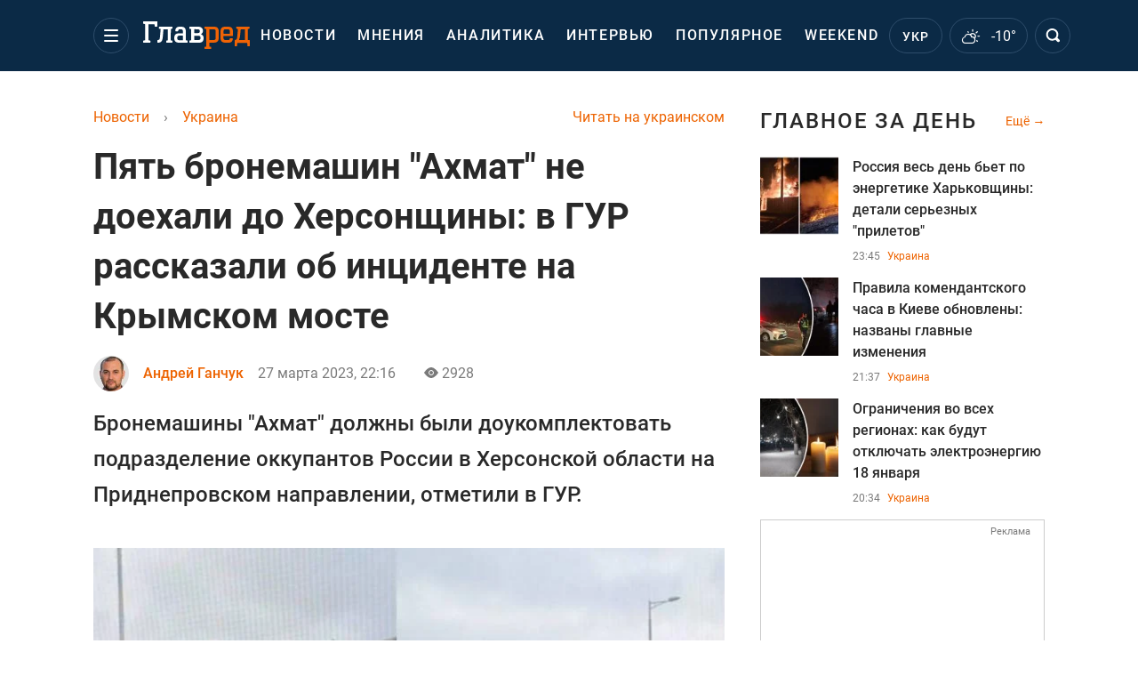

--- FILE ---
content_type: text/html; charset=UTF-8
request_url: https://glavred.info/ukraine/pyat-bronemashin-ahmat-ne-doehali-do-hersonshchiny-v-gur-rasskazali-ob-incidente-na-krymskom-moste-10459451.html
body_size: 42464
content:
    <!doctype html><html lang="ru"><head><meta charset="utf-8"><meta name="viewport" content="width=device-width, initial-scale=1.0, maximum-scale=2"><title>    Пять бронемашин "Ахмат" не доехали до Херсонщины: в ГУР рассказали об инциденте на Крымском мосте    </title><meta name='description' content='На Крымском мосту попали российские оккупанты разбили 5 бронемашин Ахмат и не доехали до захваченной войсками агрессора России части Херсонской области'/><meta name='keywords' content='Крымский мост, Херсонская область, ГУР'/><meta name='news_keywords' content='Крымский мост, Херсонская область, ГУР'/><meta property="fb:page_id" content="139142362793641"/><meta property="fb:app_id" content="617022471999932"/><meta name="yandex-verification" content="fa2d834d8eefe37d"/><meta name="yandex-verification" content="4ffb8348334ccd96"/><meta name="yandex-verification" content="fa15584caf568ce1"/><meta name="google-site-verification" content="mR-_jfZQDzSLVT1fV2yLN-RKK_KnZMEbmg4Gwz6BRcA"/><meta name="google-site-verification" content="PTcchVniLKtc7Rcr9-tABYABABWmebQaoAIfRXCJcVY"/><meta name="theme-color" content="#143250"><link rel="canonical" href="https://glavred.info/ukraine/pyat-bronemashin-ahmat-ne-doehali-do-hersonshchiny-v-gur-rasskazali-ob-incidente-na-krymskom-moste-10459451.html"><meta property="og:url" content="https://glavred.info/ukraine/pyat-bronemashin-ahmat-ne-doehali-do-hersonshchiny-v-gur-rasskazali-ob-incidente-na-krymskom-moste-10459451.html"/><meta property="og:title" content="Пять бронемашин &quot;Ахмат&quot; не доехали до Херсонщины: в ГУР рассказали об инциденте на Крымском мосте"/><meta property="og:description" content="На Крымском мосту попали российские оккупанты разбили 5 бронемашин Ахмат и не доехали до захваченной войсками агрессора России части Херсонской области"/><meta property="og:type" content="article"/><meta property="og:image" content="https://images.glavred.info/2023_03/thumb_files/620x324/1679944220-8959.jpeg"/><meta property="og:image:type" content="image/jpeg"><meta property="og:image:width" content="600"><meta property="og:image:height" content="420"><meta property="og:published_time" content="2023-03-27T22:16:00+03:00"><meta property="og:modified_time" content="2023-03-27T22:16:15+03:00"><meta property="og:tag" content="война России и Украины"><meta property="og:section" content="Украина"><meta property="og:author:first_name" content="Андрей"><meta property="og:author:last_name" content="Ганчук"><meta name="twitter:card" content="summary_large_image"/><meta name="twitter:site" content="@Glavredinfo"/><meta name="twitter:title" content="Пять бронемашин &quot;Ахмат&quot; не доехали до Херсонщины: в ГУР рассказали об инциденте на Крымском мосте"/><meta name="twitter:description" content="На Крымском мосту попали российские оккупанты разбили 5 бронемашин Ахмат и не доехали до захваченной войсками агрессора России части Херсонской области"><meta name="twitter:creator" content="@Glavredinfo"/><meta name="twitter:domain" content="www.glavred.info"/><meta name="twitter:image" content="https://images.glavred.info/2023_03/thumb_files/620x324/1679944220-8959.jpeg"/><meta name="twitter:image:src" content="https://images.glavred.info/2023_03/thumb_files/620x324/1679944220-8959.jpeg"/><link rel="alternate" href="https://glavred.info/ukraine/pyat-bronemashin-ahmat-ne-doehali-do-hersonshchiny-v-gur-rasskazali-ob-incidente-na-krymskom-moste-10459451.html" hreflang="ru"><link rel="alternate" href="https://glavred.net/ukraine/pyat-bronemashin-ahmat-ne-doehali-do-hersonshchiny-v-gur-rasskazali-ob-incidente-na-krymskom-moste-10459451.html" hreflang="uk"><link rel="amphtml" href="https://glavred.info/ukraine/amp-pyat-bronemashin-ahmat-ne-doehali-do-hersonshchiny-v-gur-rasskazali-ob-incidente-na-krymskom-moste-10459451.html"><link rel="alternate" href="https://glavred.info/ukraine/pyat-bronemashin-ahmat-ne-doehali-do-hersonshchiny-v-gur-rasskazali-ob-incidente-na-krymskom-moste-10459451.html" hreflang="x-default"/><meta name="robots" content="index, follow, max-image-preview:large"><meta name="telegram:channel" content="@glavredinfo"><link rel="stylesheet" href="/build/vendor-styles.0060d6a497c331c1115bd6f2ad6c2731.css"><link rel="stylesheet" href="/build/styles.24e38ec91811bd8bf29974f5a18f9a97.css"><link rel="manifest" href="/manifest.json"><link rel="preload" as="font" type="font/woff" crossorigin="anonymous" href="https://glavred.info/build/fonts/icomoon.2f4a995a.woff"><link rel="preconnect" href="https://get.optad360.io/" crossorigin><link rel="preconnect" href="https://membrana-cdn.media/" crossorigin><link rel="preconnect" href="https://images.glavred.info/" crossorigin><link rel="preconnect" href="https://www.googletagmanager.com/" crossorigin><link rel="preconnect" href="https://static.cloudflareinsights.com" crossorigin><link rel="preconnect" href="https://securepubads.g.doubleclick.net" crossorigin><link rel="preconnect" href="https://pagead2.googlesyndication.com/" crossorigin><link rel="dns-prefetch" href="https://i.ytimg.com/"><link rel="dns-prefetch" href="https://1plus1.video/"><link rel="dns-prefetch" href="https://ls.hit.gemius.pl"><link rel='dns-prefetch' href='https://images.unian.net/'><link rel="dns-prefetch" href="https://jsc.idealmedia.io/"><link rel="dns-prefetch" href="https://gaua.hit.gemius.pl/"><link rel="dns-prefetch" href="https://cm.g.doubleclick.net/"><link rel="dns-prefetch" href="https://fonts.googleapis.com/"><link rel="dns-prefetch" href="https://ep2.adtrafficquality.google/"><link rel="dns-prefetch" href="https://ep1.adtrafficquality.google/"><script>let scriptLoaded=!1;function loadScriptOnScroll(){if(scriptLoaded)return;const script=document.createElement("script");script.src="https://fundingchoicesmessages.google.com/i/121764058?ers=3",script.async=!0,document.head.appendChild(script),scriptLoaded=!0,window.removeEventListener("scroll",loadScriptOnScroll)}window.addEventListener("scroll",loadScriptOnScroll,{once:!0});</script><link rel="shortcut icon" href="/favicon.ico"/><style id="blacklink">
    * {
        color: #1d1d1d;
        box-sizing: border-box;
        margin: 0;
        padding: 0;
    }

    .d-flex {
        display: flex !important;
    }

    html {
        -webkit-text-size-adjust: 100%;
        -webkit-tap-highlight-color: rgba(0, 0, 0, 0);
    }

    [class*=" icon-"], [class^=icon-], html {
        -webkit-font-smoothing: antialiased;
    }

    *, :after, :before {
        box-sizing: border-box;
    }

    .mb-3, .my-3 {
        margin-bottom: 1rem !important;
    }

    .oh {
        overflow: hidden !important;
    }

    .weather, .top-search__submit .fa {
        color: #fff;
    }

    .main-nav__list li.nav-item > a, .main-nav__list li.nav-item > span {
        font-style: normal;
        font-weight: 500;
        font-size: 16px;
        letter-spacing: 1.6px;
        text-transform: uppercase;
        color: #fff;
        line-height: 80px;
        padding: 0 12px;
        height:100% ;
        white-space: nowrap;
    }

    .top-nav {
        /*margin: 0 0 32px;*/
        height: 80px;
    }

    .top-nav__logo {
        width: 120px;
        height: 32px;
        display: block;
        margin-right: 40px;
        background: url(/build/images/glavred_light.ac9f3e19.svg) 0;
        background-size: cover;
        align-self: center;
        margin-top: 2px;
    }
    .top-nav__weather i{
        color: #fff;
        margin: 0 8px 0 0;
    }

    .read-another {
        font-size: 16px;
        line-height: 24px;
        float: right;
        color: #ed6300;
    }

    .breadcrumbs ol {
        margin-bottom: 16px;
    }

    .breadcrumbs li {
        font-size: 16px;
        line-height: 24px;
        margin-right: 16px;
    }

    .breadcrumbs a span {
        color: #ed6300;
    }

    .main-title {
        font-weight: 700;
        font-size: 24px;
        line-height: 32px;
        letter-spacing: 0.08em;
        text-transform: uppercase;
        margin-bottom: 24px;
        display: block;
        color: #292929 !important;
    }

    .newsfeed__item {
        margin-bottom: 16px;
        overflow: hidden;
    }

    .newsfeed__link, .newsfeed__time {
        display: block;
        float: left;
    }

    .newsfeed__tg {
        display: flex;
        align-items: center;
        justify-content: center
    }

    .article__time {
        font-size: 16px;
        line-height: 40px;
        color: #7A7A7A;
    }

    .top-news__title {
        font-weight: 700;
        font-size: 24px;
        line-height: 32px;
        color: #292929;
        display: block;
        margin-bottom: 8px;
    }

    .top-news__photo {
        height: 296px;
        display: block;
        margin-bottom: 8px;
    }

    .top-news__descr {
        font-weight: 400;
        font-size: 16px;
        line-height: 24px;
        color: #292929;
        display: block;
        margin-top: 8px;
    }

    .top-news {
        margin-bottom: 24px;
    }

    .mb-5, .my-5 {
        margin-bottom: 3rem !important;
    }



    .all-news {
        font-size: 14px;
        line-height: 16px;
        color: #ed6300;

        display: block;
    }
    .title-group{
        display: flex;
        justify-content: space-between;
        align-items: center;
        margin-bottom: 24px;
    }
    .opinion-news__item {  width: 100%;
    }
    .opinion-news__item:not(:last-child){
         margin-bottom:24px;
     }


    .opinion-news__image {
        width: 80px;
        height: 80px;
        border-radius: 50%;
        background: #5CADD6;
        overflow: hidden;
        display: block;
        padding: 0;
        margin:0 16px 8px 0;
        float: left;

    }

    .opinion-news__author {
        font-weight: 500;
        font-size: 16px;
        line-height: 24px;
        color: #ed6300;
        clear: right;
        margin: 8px 0 0;
        display: inline-block;

    }

    .opinion-news__title {
        font-weight: 500;
        font-size: 16px;
        line-height: 24px;
        color: #3d3d3d;
        clear: both;
        width: 100%;
        display: block;
    }

    .article-block__author-img {
        width: 40px;
        height: 40px;
        margin-right: 16px;
    }



    .fa-chevron-right, .fa-chevron-left {
        color: #fff;
    }

    .article__content p {
        font-size: 18px;
        line-height: 32px;
        margin-bottom: 16px;
        margin-top: 0;
    }

    .article__title {
        font-weight: 700;
        font-size: 40px;
        line-height: 56px;
        display: inline-block;
        margin: 0 0 16px;
    }

    .article__descr {
        font-weight: 500;
        font-size: 24px;
        line-height: 40px;
        margin: 16px 0 40px;
    }

    h1, h2, h3, h4, h5, h6 {
        margin-top: 0;
    }

    h3 {
        margin-bottom: 0;
        font-weight: normal;
    }

    .article figure.first-image .subscribe_photo_text, .article figure.first-image figcaption {
        font-size: 16px;
        color: #7A7A7A;
        display: block;
        line-height: 24px;
        margin-bottom: 40px;
    }

    .article__info {
        overflow: hidden;
        margin-bottom: 20px;
        display: flex;
        justify-content: space-between;
    }

    .subscribe__item.fb i {
        color: #1178F2;
        border-color: #1178F2;
    }

    .subscribe__item.tw i {
        color: #41ABE1;
        border-color: #41ABE1;
    }

    .subscribe__item.yt i {
        color: #FF0000;
        border-color: #FF0000;
    }

    .subscribe__item.tg i {
        color: #31A7DD;
        border-color: #31A7DD;
    }

    .subscribe__item.gn i {
        color: #4989F4;
        border-color: #4989F4;
    }

    @media (min-width: 1024px) {
        .fixed-300 {
            min-width: 330px;
            width: 330px;
        }
    }

    @media (max-width: 1200px) {
        .top-nav {
            background: #143250;
            height: 80px;
            margin: 0;
            align-items: center;
            display: flex;
        }

        .article__title {
            font-size: 30px;
            line-height: 40px;
            margin-top: -12px;
        }
    }

    @media (max-width: 1350px) {
        .main-nav__list li.nav-item > a, .main-nav__list li.nav-item > span {
            font-size: 16px;
            padding: 0 17px;
        }

        .fixed-300 {
            min-width: 352px;
            width: 352px;
            max-width: 352px
        }
    }

</style><style>
    .nts-video > div{
        height: calc(100vw / 16 * 9);
        max-height: 360px;
        margin: auto !important;
    }

    .nts-video-wrapper {
        min-height: 410px;
        max-width: 670px;
        background: #383842;
        padding: 8px 16px 16px;
        border-radius: 4px;
        margin: 20px auto !important
    }

    .nts-video-label svg {
        margin-right: 8px;
    }

    .nts-video-label {
        font-weight: 600;
        font-size: 16px;
        line-height: 24px;
        align-self: start;
        letter-spacing: 0.08em;
        text-transform: uppercase;
        color: #B2B2BD;
        display: flex;
        margin-bottom: 8px;
    }

    @media (min-width: 1024px) {
        .nts-video > div{
            height: 354px
        }
    }

    @media (min-width: 1200px) {
        .nts-video > div{
            height: 360px
        }
    }

    .nts-ad {
        display: flex;
        flex-direction: column;
        align-items: center;
        justify-content: center
    }

    .nts-ad-h250 {
        min-height: 250px
    }

    .nts-ad-h400 {
        min-height: 400px
    }

    .nts-ad-h600 {
        min-height: 600px;
        justify-content: flex-start
    }

    @media (max-width: 1023px) {
        .nts-ad[data-ym-ad="GVR_SBR_1"], .nts-ad[data-ym-ad="GVR_SBR_2"], .nts-ad[data-ym-ad="GVR_BTC"], .nts-ad[data-ym-ad="GVR_ITC_3"], .nts-ad[data-ym-ad="GVR_ITC_4"], .nts-ad[data-ym-ad="GVR_BTA"] {
            display: none
        }
    }

    @media (min-width: 1024px) {
        .nts-ad[data-ym-ad="GVR_ITC_1"], .nts-ad[data-ym-ad="GVR_ITA_1"], .nts-ad[data-ym-ad="GVR_ITA_2"], .nts-ad[data-ym-ad="GVR_ITA_3"] {
            display: none
        }
    }
</style><script type="application/ld+json">{"@context":"https:\/\/schema.org","@type":"BreadcrumbList","itemListElement":[{"@type":"ListItem","position":1,"item":{"@id":"https:\/\/glavred.info\/","name":"Новости"}},{"@type":"ListItem","position":2,"item":{"@id":"https:\/\/glavred.info\/ukraine","name":"Украина"}},{"@type":"ListItem","position":3,"item":{"@id":"https:\/\/glavred.info\/ukraine\/pyat-bronemashin-ahmat-ne-doehali-do-hersonshchiny-v-gur-rasskazali-ob-incidente-na-krymskom-moste-10459451.html","name":"Пять бронемашин \"Ахмат\" не доехали до Херсонщины: в ГУР рассказали об инциденте на Крымском мосте"}}]}</script><script type="application/ld+json">{"@context":"https:\/\/schema.org","@type":"ProfilePage","mainEntity":{"@type":"Person","name":"Андрей Ганчук","description":"В 2014 году закончил Киевский национальный университет им. Т.Г Шевченко. Специальность &ndash; международные отношения. Интересуется мировой политикой, ситуацией на постсоветском пространстве, экономикой, финансами. Работает на Главреде с 2019 года.","email":"a.ganchuk#glavred.info","image":"https:\/\/images.glavred.info\/2024_10\/thumb_files\/270x270\/1727875309-7771.jpg","jobTitle":"редактор ленты новостей","sameAs":["https:\/\/glavred.net\/editor\/andrey-ganchuk.html","https:\/\/twitter.com\/AndriyHanchuk","www.linkedin.com\/in\/андрій-ганчук-ab75102a6"],"familyName":"Ганчук","faxNumber":"(044) 490-01-01","telephone":"(044) 490-01-01","givenName":"Андрей","worksFor":{"@type":"Organization","name":"Главред","address":{"@type":"PostalAddress","addressLocality":"Киев, Украина","postalCode":"04080","streetAddress":"ул. Кирилловская 23","addressCountry":"UA"}},"workLocation":{"@type":"Place","name":"Главред","address":{"@type":"PostalAddress","addressLocality":"Киев, Украина","postalCode":"04080","streetAddress":"ул. Кирилловская 23","addressCountry":"UA"}},"url":"https:\/\/glavred.info\/editor\/andrey-ganchuk.html"}}</script><script type="application/ld+json">{"@context":"https:\/\/schema.org","@type":"NewsArticle","headline":"Пять бронемашин \"Ахмат\" не доехали до Херсонщины: в ГУР рассказали об инциденте на Крымском мосте","description":"На Крымском мосту попали российские оккупанты разбили 5 бронемашин Ахмат и не доехали до захваченной войсками агрессора России части Херсонской области","articleSection":"Украина","inLanguage":"ru","isAccessibleForFree":true,"datePublished":"2023-03-27T22:16:00+03:00","dateModified":"2023-03-27T22:16:00+03:00","mainEntityOfPage":{"@type":"WebPage","@id":"https:\/\/glavred.info\/ukraine\/pyat-bronemashin-ahmat-ne-doehali-do-hersonshchiny-v-gur-rasskazali-ob-incidente-na-krymskom-moste-10459451.html"},"image":{"@type":"ImageObject","url":"https:\/\/images.glavred.info\/2023_03\/thumb_files\/1200x0\/1679943799-6573.jpg","width":1200,"height":800},"publisher":{"@type":"NewsMediaOrganization","masthead":"https:\/\/glavred.info\/glavred_editorial_charte","verificationFactCheckingPolicy":"https:\/\/glavred.info\/glavred_editorial_charte","missionCoveragePrioritiesPolicy":"https:\/\/glavred.info\/glavred_editorial_charte","name":"Главред","legalName":"Главред","url":"https:\/\/glavred.info\/","sameAs":["https:\/\/uk.wikipedia.org\/wiki\/%D0%93%D0%BB%D0%B0%D0%B2%D1%80%D0%B5%D0%B4","https:\/\/ua.linkedin.com\/company\/%D0%B3%D0%BB%D0%B0%D0%B2%D1%80%D0%B5%D0%B4","https:\/\/www.facebook.com\/Glavred.info","https:\/\/www.facebook.com\/Glavred.net","https:\/\/www.facebook.com\/glavredfriend","https:\/\/x.com\/glavredinfo","https:\/\/www.youtube.com\/@GlavredTV","https:\/\/www.youtube.com\/@GlavredUA","https:\/\/www.youtube.com\/@glavred_info","https:\/\/www.youtube.com\/@glavred_light","https:\/\/t.me\/glavredinfo","https:\/\/invite.viber.com\/?g2=AQA53Vf75sZm602HdjkfoHU7jJ%2BaqQJkNussxVaW0q9cV9iqNlmGHgqNr1wkmV1r","https:\/\/www.tiktok.com\/@glavred91","https:\/\/www.instagram.com\/glavred.info\/"],"foundingDate":2002,"logo":{"@type":"ImageObject","url":"https:\/\/glavred.info\/images\/glavred_logo.jpg","width":160,"height":40},"address":{"@type":"PostalAddress","streetAddress":"ул. Кирилловская (Фрунзе), 40","addressLocality":"Киев","postalCode":"04080","addressCountry":"UA"},"contactPoint":{"@type":"ContactPoint","email":"glavred@1plus1.tv","telephone":"+38-044-490-01-01","contactType":"headquoters","areaServed":"UA","availableLanguage":["uk-UA","ru-UA"]},"ethicsPolicy":"https:\/\/glavred.info\/glavred_editorial_charte","diversityPolicy":"https:\/\/glavred.info\/glavred_editorial_charte","correctionsPolicy":"https:\/\/glavred.info\/glavred_editorial_charte","unnamedSourcesPolicy":"https:\/\/glavred.info\/glavred_editorial_charte","actionableFeedbackPolicy":"https:\/\/glavred.info\/glavred_editorial_charte","publishingPrinciples":"https:\/\/glavred.info\/glavred_editorial_charte"},"keywords":"Крымский мост, Херсонская область, ГУР","author":{"@type":"Person","name":"Андрей Ганчук","description":"В 2014 году закончил Киевский национальный университет им. Т.Г Шевченко. Специальность &ndash; международные отношения. Интересуется мировой политикой, ситуацией на постсоветском пространстве, экономикой, финансами. Работает на Главреде с 2019 года.","email":"a.ganchuk#glavred.info","image":"https:\/\/images.glavred.info\/2024_10\/thumb_files\/270x270\/1727875309-7771.jpg","jobTitle":"редактор ленты новостей","sameAs":["https:\/\/glavred.net\/editor\/andrey-ganchuk.html","https:\/\/twitter.com\/AndriyHanchuk","www.linkedin.com\/in\/андрій-ганчук-ab75102a6"],"familyName":"Ганчук","faxNumber":"(044) 490-01-01","telephone":"(044) 490-01-01","givenName":"Андрей","worksFor":{"@type":"Organization","name":"Главред","address":{"@type":"PostalAddress","addressLocality":"Киев, Украина","postalCode":"04080","streetAddress":"ул. Кирилловская 23","addressCountry":"UA"}},"workLocation":{"@type":"Place","name":"Главред","address":{"@type":"PostalAddress","addressLocality":"Киев, Украина","postalCode":"04080","streetAddress":"ул. Кирилловская 23","addressCountry":"UA"}},"url":"https:\/\/glavred.info\/editor\/andrey-ganchuk.html"},"articleBody":"Оккупанты на бронемашинах Ахмат пытались доехать до захваченной части Херсонщины \/ ГУР Минобороны Украины\r\n\r\n\r\nКолонна в составе пяти бронеавтомобилей оккупантов России З-СТС &quot;Ахмат&quot; не смогли доехать до захваченных районов Херсонской области. Во время передвижения по Крымскому мосту была превышена скорость, что привело к повреждению автомобилей. Четыре из пяти бронемашин нуждаются в ремонте. Об этом сообщили в Главном управлении разведки Минобороны Украины.\r\n\r\nКак сообщили в пресс-службе ГУР, инцидент произошел 26 марта. Оккупанты ехали по Крымскому мосту в направлении захваченного Крыма, но не смогли добраться до пункта назначения.\r\n\r\n&quot;26 марта колонна из пяти машин З-СТС 34-й отдельной мотострелковой бригады ехала по Крымскому мосту в направлении оккупированного Крыма. Впрочем, по официальным данным, преодолеть свой путь до конца им помешало &quot;превышение скорости и несоблюдение безопасного расстояния во время движения в составе колонны&quot;, - рассказали в разведке.\r\n\r\nВ результате 4 из 5 машин оккупантам придется серьезно ремонтировать.\r\n\r\n\r\n\r\n\r\n\r\n&quot;Ахматы&quot; ехали в Херсонскую область и должны были доукомплектовать подразделения оккупантов, которые действуют на Приднепровском направлении&quot;, - подчеркнули в ГУР Минобороны Украины.\r\n\r\nВозвращение Крыма в Украину\r\n\r\nВ ГУР Минобороны Украина ранее заявили, что ВСУ намерены освободить оккупированный Россией Крым. По данным разведки, на полуострове изменились настроения. После преступлений оккупантов РФ в ходе полномасштабной войны даже лояльные режиму Путина лица поменяли свое мнение.\r\n\r\nБывший командующий Сухопутными войсками Соединенных Штатов в Европе Бен Ходжес считает, что армия Украины может освободить Крым до конца лета. Как сказал Ходжес, для этого ВСУ понадобится дальнобойное оружие Запада.\r\n\r\nПо мнению военного эксперта Романа Свитана, операция сил обороны Украины по освобождению Крыма может пойти либо по сценарию нанесения дальнобойных ударов по оккупантам на полуострове и последующим окружением врага, либо в рамках фронтального захода на оккупированную территорию. Первый сценарий станет более оптимальным, чтобы в Крыму не было таких боев, как на Донбассе.\r\n\r\nВойна в Херсонской области:\r\n\r\n\r\n\tЭто не &quot;жест доброй воли&quot;: эксперт объяснил, почему оккупанты убегают с левого берега Херсонщины\r\n\tПереговоры Киева и Москвы возможны после деоккупации Запорожья и Херсонщины - советник Залужного\r\n\tЗеленский прибыл в Херсонскую область: провел совещание и наградил воинов ВСУ"}</script><link rel="alternate" type="application/rss+xml" href="https://glavred.info/google/gplay_35734_ru.rss"/><script type="application/ld+json">{"@context":"https:\/\/schema.org","@type":"Organization","name":"Главред","legalName":"Главред","url":"https:\/\/glavred.info\/","sameAs":["https:\/\/uk.wikipedia.org\/wiki\/%D0%93%D0%BB%D0%B0%D0%B2%D1%80%D0%B5%D0%B4","https:\/\/ua.linkedin.com\/company\/%D0%B3%D0%BB%D0%B0%D0%B2%D1%80%D0%B5%D0%B4","https:\/\/www.facebook.com\/Glavred.info","https:\/\/www.facebook.com\/Glavred.net","https:\/\/www.facebook.com\/glavredfriend","https:\/\/x.com\/glavredinfo","https:\/\/www.youtube.com\/@GlavredTV","https:\/\/www.youtube.com\/@GlavredUA","https:\/\/www.youtube.com\/@glavred_info","https:\/\/www.youtube.com\/@glavred_light","https:\/\/t.me\/glavredinfo","https:\/\/invite.viber.com\/?g2=AQA53Vf75sZm602HdjkfoHU7jJ%2BaqQJkNussxVaW0q9cV9iqNlmGHgqNr1wkmV1r","https:\/\/www.tiktok.com\/@glavred91","https:\/\/www.instagram.com\/glavred.info\/"],"foundingDate":2002,"logo":{"@type":"ImageObject","url":"https:\/\/glavred.info\/images\/glavred_logo.jpg","width":160,"height":40},"address":{"@type":"PostalAddress","streetAddress":"ул. Кирилловская (Фрунзе), 40","addressLocality":"Киев","postalCode":"04080","addressCountry":"UA"},"contactPoint":{"@type":"ContactPoint","email":"glavred@1plus1.tv","telephone":"+38-044-490-01-01","contactType":"headquoters","areaServed":"UA","availableLanguage":["uk-UA","ru-UA"]},"ethicsPolicy":"https:\/\/glavred.info\/glavred_editorial_charte","diversityPolicy":"https:\/\/glavred.info\/glavred_editorial_charte","correctionsPolicy":"https:\/\/glavred.info\/glavred_editorial_charte","unnamedSourcesPolicy":"https:\/\/glavred.info\/glavred_editorial_charte","actionableFeedbackPolicy":"https:\/\/glavred.info\/glavred_editorial_charte","publishingPrinciples":"https:\/\/glavred.info\/glavred_editorial_charte"}</script><script type="application/ld+json">{"@context":"https:\/\/schema.org","@type":"NewsMediaOrganization","name":"Главред","legalName":"Главред","url":"https:\/\/glavred.info\/","sameAs":["https:\/\/uk.wikipedia.org\/wiki\/%D0%93%D0%BB%D0%B0%D0%B2%D1%80%D0%B5%D0%B4","https:\/\/ua.linkedin.com\/company\/%D0%B3%D0%BB%D0%B0%D0%B2%D1%80%D0%B5%D0%B4","https:\/\/www.facebook.com\/Glavred.info","https:\/\/www.facebook.com\/Glavred.net","https:\/\/www.facebook.com\/glavredfriend","https:\/\/x.com\/glavredinfo","https:\/\/www.youtube.com\/@GlavredTV","https:\/\/www.youtube.com\/@GlavredUA","https:\/\/www.youtube.com\/@glavred_info","https:\/\/www.youtube.com\/@glavred_light","https:\/\/t.me\/glavredinfo","https:\/\/invite.viber.com\/?g2=AQA53Vf75sZm602HdjkfoHU7jJ%2BaqQJkNussxVaW0q9cV9iqNlmGHgqNr1wkmV1r","https:\/\/www.tiktok.com\/@glavred91","https:\/\/www.instagram.com\/glavred.info\/"],"foundingDate":2002,"logo":{"@type":"ImageObject","url":"https:\/\/glavred.info\/images\/glavred_logo.jpg","width":160,"height":40},"address":{"@type":"PostalAddress","streetAddress":"ул. Кирилловская (Фрунзе), 40","addressLocality":"Киев","postalCode":"04080","addressCountry":"UA"},"contactPoint":{"@type":"ContactPoint","email":"glavred@1plus1.tv","telephone":"+38-044-490-01-01","contactType":"headquoters","areaServed":"UA","availableLanguage":["uk-UA","ru-UA"]},"ethicsPolicy":"https:\/\/glavred.info\/glavred_editorial_charte","diversityPolicy":"https:\/\/glavred.info\/glavred_editorial_charte","correctionsPolicy":"https:\/\/glavred.info\/glavred_editorial_charte","unnamedSourcesPolicy":"https:\/\/glavred.info\/glavred_editorial_charte","actionableFeedbackPolicy":"https:\/\/glavred.info\/glavred_editorial_charte","publishingPrinciples":"https:\/\/glavred.info\/glavred_editorial_charte"}</script><script type="application/ld+json">{"@context":"https:\/\/schema.org","@type":"WebSite","url":"https:\/\/glavred.info\/","name":"Главред","potentialAction":{"@type":"SearchAction","target":"https:\/\/glavred.info\/search?q={search_term_string}","query-input":"required name=search_term_string"}}</script><script>
        document.addEventListener('DOMContentLoaded', () => {
            setTimeout(initGTM, 3500);
        });
        document.addEventListener('scroll', initGTMOnEvent);
        document.addEventListener('mousemove', initGTMOnEvent);
        document.addEventListener('touchstart', initGTMOnEvent);
        function initGTMOnEvent(event) {
            initGTM();
            event.currentTarget.removeEventListener(event.type, initGTMOnEvent); // remove the event listener that got triggered
        }
        function gtag(){dataLayer.push(arguments);}
        function initGTM() {
            if (window.gtmDidInit) {
                return false;
            }
            window.gtmDidInit = true; // flag to ensure script does not get added to DOM more than once.
            const script = document.createElement('script');
            script.type = 'text/javascript';
            script.async = true;
            script.onload = () => {
                gtag('js', new Date());
                gtag('config', 'G-DJ92DWMFMY');
            }; // this part ensures PageViews is always tracked
            script.src = 'https://www.googletagmanager.com/gtag/js?id=G-DJ92DWMFMY';
            document.head.appendChild(script);
        }
    </script><style>.bnr-block {overflow: hidden;}</style></head><body class=""><div class="brend-bl container oh"><!-- Banner Desktop_1250x150_branding_1 (post_new) start. --><!-- Banner Desktop_1250x150_branding_1 (post_new) end. --></div><div class="top-nav"><div class="container"><div class="row"><div class="col-12 align-items-center d-flex justify-content-between"><div class="main-nav"><nav class="navbar navbar-expand-sm"><div class="collapsed navbar-collapse main-nav__list nano" id="navbarMenu"><div class="nano-content d-flex"><a href="https://glavred.info/" class="top-nav__logo" aria-label="Главред"></a><div id="cms-block-696c11770a2d7" class="cms-block cms-block-element"><ul class="navbar-nav"><li     class="nav-item "><a href="/detail/all_news">    Новости</a></li><li     class="nav-item"><a href="/opinions">    Мнения</a></li><li     class="nav-item"><a href="/analytics">    Аналитика</a></li><li     class="nav-item"><a href="/interview">    Интервью</a></li><li     class="nav-item"><a href="/popular">    Популярное</a></li><li     class="nav-item"><a href="/weekend">    Weekend</a></li><li     class="nav-item dropdown current_ancestor "><a class="dropdown-toggle" href="javascript:void(0);" id="navbarDropdown" role="button" data-toggle="dropdown" aria-haspopup="true" aria-expanded="false"><button class="navbar-toggler"><span></span><span></span><span></span></button></a><div class="dropdown-menu" aria-labelledby="navbarDropdown"><div class="menu-list"><a href="/article">    Эксклюзивы</a><a href="//opinions.glavred.info/">    Мнения</a><a href="/analytics">    Аналитика</a><a href="/interview">    Интервью</a><a href="/chat">Чаты</a><a href="/dossier">    Досье</a><a href="/video">Видео</a><a href="/photo">Фото</a><a href="/popular">Популярное</a></div><div class="menu-list"><a href="/ukraine" class="active">    Украина</a><a href="/front">    Фронт</a><a href="/world">    Мир</a><a href="/war">    Война</a><a href="/politics">    Политика</a><a href="/synoptic">    Синоптик</a><a href="/nauka">    Научные факты</a><a href="/sport">    Спорт</a><a href="/techno">    Техно и IT</a><a href="/economics">    Экономика</a><a href="/osvita">    Образование</a><a href="/regions">    Регионы</a><a href="/business">    Бизнес</a><a href="/energy">    Энергетика</a><a href="/culture">    Культура</a><a href="//news.glavred.info/">    Новости</a></div><div class="menu-list menu-list--wekend"><a href="https://glavred.info/weekend">Weekend</a><a href="//stars.glavred.info/">    Stars</a><a href="/stosunky">    Отношения</a><a href="/recipes">    Рецепты</a><a href="/lifehack">    Лайфхаки</a><a href="/life">    Жизнь</a><a href="/movies">    Кино и ТВ</a><a href="/dim">    Дом и уют</a><a href="/sad-ogorod">    Сад и огород</a><a href="/fashion">    Мода и красота</a><a href="//horoscope.glavred.info/">    Гороскоп</a><a href="/holidays">    Праздники</a><a href="/auto">    Авто</a><a href="/starnews">    Звёзды</a><a href="/primety">    Приметы</a></div><span><a href="https://glavred.info/about" class="dropdown-menu__link-static">O нас</a><a href="https://glavred.info/glavred_editorial_charte" class="dropdown-menu__link-static">Редакционная политика</a><a href="https://glavred.info/contacts" class="dropdown-menu__link-static">Контакты</a><a href="https://glavred.info/socials" class="dropdown-menu__link-static">Соцсети</a></span><div class="main-nav__socials"><a href="https://www.facebook.com/Glavred.info" rel="nofollow noopener" target="_blank" class="main-nav__socials-item" aria-label="facebook"><svg xmlns="http://www.w3.org/2000/svg" width="9" height="16" viewBox="0 0 9 16" fill="none"><path d="M2.91106 16V8.70588H0.571442V5.88235H2.91106V3.76471C2.91106 1.33333 4.34503 0 6.45823 0C7.43937 0 8.34503 0.0784315 8.57144 0.0784315V2.66667H7.13748C6.0054 2.66667 5.77899 3.21569 5.77899 4.07843V5.88235H8.49597L8.11861 8.70588H5.77899V16H2.91106Z" fill="white"/></svg></a><a href="https://x.com/glavredinfo" rel="nofollow noopener" target="_blank" class="main-nav__socials-item" aria-label="twitter"><svg xmlns="http://www.w3.org/2000/svg" width="17" height="16" viewBox="0 0 17 16" fill="none"><path d="M16.5 16H10.5L0.5 0H6.5L16.5 16ZM11.5 14H13.5L5.5 2H3.5L11.5 14Z" fill="white"/><path d="M3.5 16H1.5L6.97125 8.705L8.01406 9.98125L3.5 16Z" fill="white"/><path d="M13.5 0H15.5L10.1778 7.09625L9.04922 5.93437L13.5 0Z" fill="white"/></svg></a><a href="https://www.youtube.com/@GlavredTV" rel="nofollow noopener" target="_blank" class="main-nav__socials-item" aria-label="youtube"><svg xmlns="http://www.w3.org/2000/svg" width="17" height="12" viewBox="0 0 17 12" fill="none"><path fill-rule="evenodd" clip-rule="evenodd" d="M15.0908 0.362637C15.7788 0.56044 16.3231 1.14286 16.508 1.87912C16.8469 3.21978 16.8571 6 16.8571 6C16.8571 6 16.8571 8.79121 16.5183 10.1209C16.3334 10.8571 15.7891 11.4396 15.1011 11.6374C13.8584 12 8.85715 12 8.85715 12C8.85715 12 3.85586 12 2.61324 11.6374C1.92518 11.4396 1.3809 10.8571 1.19604 10.1209C0.857147 8.78022 0.857147 6 0.857147 6C0.857147 6 0.857147 3.21978 1.18577 1.89011C1.37063 1.15385 1.91491 0.571429 2.60298 0.373626C3.84559 0.010989 8.84688 0 8.84688 0C8.84688 0 13.8482 0 15.0908 0.362637ZM11.8571 6L6.85715 9V3L11.8571 6Z" fill="white"/></svg></a><a href="https://t.me/glavredinfo" rel="nofollow noopener" target="_blank" class="main-nav__socials-item" aria-label="telegram"><svg xmlns="http://www.w3.org/2000/svg" width="16" height="14" viewBox="0 0 16 14" fill="none"><path d="M6.01337 13.4444C5.4138 13.4444 5.28056 13.1667 5.21394 12.8194C5.21394 12.75 5.14732 12.6806 5.14732 12.6111L3.6817 7.54169L14.6739 0.666713L15.007 1.29171L4.48113 7.81947L5.81351 12.3333C5.81351 12.4028 5.88013 12.5417 5.88013 12.6111C5.88013 12.6806 5.88013 12.75 5.94675 12.75C5.94675 12.75 6.01337 12.75 6.07999 12.75V13.4444H6.01337Z" fill="white"/><path d="M6.01337 13.4444V12.75C6.21323 12.75 6.34646 12.6806 6.4797 12.4722L8.2118 10.7361L6.67956 9.48613L7.07928 8.93057L9.21109 10.7361L7.01266 13.0278C6.74618 13.2361 6.54632 13.4444 6.01337 13.4444Z" fill="white"/><path d="M6.27985 9.20835L12.2089 13.7917C12.8751 14.2083 13.3415 14 13.5413 13.1667L15.9396 1.29171C16.2061 0.250047 15.5399 -0.236062 14.9403 0.111159L0.750459 5.80558C-0.248827 6.22225 -0.182208 6.7778 0.550602 7.05558L4.21465 8.23613L12.6087 2.68059C13.0084 2.40282 13.3415 2.54171 13.075 2.81948" fill="white"/><path d="M6.26214 9.17363L5.68101 13.1555L6.3396 13.2599L6.92074 9.27807L6.26214 9.17363Z" fill="white"/></svg></a><a href="https://invite.viber.com/?g2=AQA53Vf75sZm602HdjkfoHU7jJ%2BaqQJkNussxVaW0q9cV9iqNlmGHgqNr1wkmV1r" rel="nofollow noopener" target="_blank" class="main-nav__socials-item" aria-label="viber"><svg xmlns="http://www.w3.org/2000/svg" width="17" height="16" viewBox="0 0 17 16" fill="none"><path fill-rule="evenodd" clip-rule="evenodd" d="M8.45027 0.0114851C12.2229 0.0282857 13.9168 1.19522 14.3371 1.56019C15.7272 2.7055 16.4994 5.24587 15.9804 9.25808C15.5238 12.8031 12.9163 13.432 12.0415 13.643L12.0414 13.643L12.041 13.6432C11.9556 13.6637 11.8867 13.6804 11.8381 13.6953C11.6026 13.7673 9.51877 14.262 6.81208 14.0459C6.5133 14.3748 6.11578 14.807 5.82967 15.0999C5.74322 15.1883 5.66228 15.2755 5.58493 15.3588C5.19334 15.7807 4.89378 16.1035 4.43708 15.9691C3.98385 15.8371 4.00917 15.184 4.00917 15.184L4.0117 13.5729H4.00917C0.0491455 12.5164 0.107381 8.6242 0.152957 6.54485C0.196001 4.46551 0.621374 2.78954 1.82913 1.64423C3.99904 -0.243033 8.45027 0.0114851 8.45027 0.0114851ZM11.5923 12.5207C12.3358 12.3571 14.412 11.9002 14.7954 8.96995C15.2335 5.61804 14.6334 3.32979 13.4585 2.37175C13.1041 2.06681 11.5747 1.1568 8.38191 1.14239C8.38191 1.14239 4.60165 0.907088 2.76597 2.48221C1.74558 3.43784 1.40122 4.85929 1.36325 6.59527C1.36199 6.65255 1.36057 6.71154 1.35911 6.77211C1.31626 8.54742 1.24074 11.6762 4.47759 12.5284C4.47759 12.5284 4.46493 14.9895 4.4624 15.2056C4.4624 15.3569 4.48771 15.4601 4.57887 15.4817C4.6447 15.4985 4.74345 15.4649 4.827 15.3857C5.36125 14.8742 7.0754 12.915 7.0754 12.915C9.37444 13.059 11.2025 12.6268 11.4 12.5668C11.4455 12.5531 11.5109 12.5387 11.5923 12.5207ZM8.51316 5.1943C8.51941 5.0827 8.61989 4.99704 8.73758 5.00297C9.17834 5.02517 9.54514 5.15129 9.80627 5.40703C10.0665 5.66189 10.1937 6.01804 10.2155 6.44624C10.2212 6.55787 10.1304 6.65275 10.0127 6.65814C9.89496 6.66354 9.79492 6.57742 9.78923 6.46578C9.77054 6.09923 9.66479 5.8503 9.49966 5.68857C9.33541 5.52773 9.08441 5.42574 8.71494 5.40712C8.59725 5.4012 8.50691 5.30592 8.51316 5.1943ZM8.41475 3.91789C8.29718 3.90998 8.19512 3.99393 8.18677 4.10542C8.17842 4.2169 8.26696 4.3137 8.38452 4.32161C9.19784 4.37637 9.80836 4.63603 10.2452 5.08737C10.6852 5.5419 10.8995 6.10661 10.8829 6.79958C10.8802 6.91131 10.9735 7.00394 11.0913 7.00649C11.2092 7.00903 11.3069 6.9205 11.3095 6.80877C11.3284 6.02266 11.0819 5.3532 10.5596 4.81368C10.0344 4.27097 9.31304 3.97838 8.41475 3.91789ZM7.8115 3.06678C7.81226 2.95502 7.90841 2.865 8.02626 2.86571C9.26512 2.87323 10.3142 3.26595 11.154 4.04206L11.1542 4.04228C12.0007 4.82717 12.4208 5.89152 12.4313 7.21805C12.4321 7.32981 12.3373 7.42108 12.2195 7.42192C12.1016 7.42276 12.0054 7.33284 12.0045 7.22107C11.9947 5.97851 11.6046 5.02598 10.856 4.3318C10.1006 3.6337 9.15962 3.27732 8.02353 3.27043C7.90568 3.26971 7.81075 3.17854 7.8115 3.06678ZM9.23012 9.00117C9.07061 9.19086 8.7693 9.16685 8.7693 9.16685C6.5766 8.6362 5.98918 6.53045 5.98918 6.53045C5.98918 6.53045 5.96386 6.24712 6.16389 6.09345L6.55888 5.79572C6.75637 5.65165 6.88044 5.30349 6.68041 4.96253C6.56901 4.77285 6.34619 4.43429 6.18161 4.2206C6.00691 3.9949 5.60179 3.53388 5.59926 3.53148C5.40429 3.31058 5.11565 3.26016 4.81181 3.40903C4.81181 3.40903 4.81106 3.40973 4.80997 3.41038C4.80905 3.41093 4.8079 3.41142 4.80674 3.41142C4.5181 3.5651 4.24971 3.77159 3.99904 4.03332L3.99398 4.03811C3.80661 4.25181 3.69774 4.46311 3.67242 4.66961C3.66735 4.69362 3.66482 4.72483 3.66735 4.76084C3.66482 4.85208 3.68001 4.94092 3.7104 5.02977L3.72052 5.03697C3.81421 5.35631 4.05221 5.88695 4.56621 6.77295C4.90043 7.34682 5.24225 7.82704 5.58153 8.23042C5.75877 8.44412 5.96133 8.66262 6.19427 8.88591L6.28542 8.97236C6.5209 9.19326 6.75131 9.38535 6.97666 9.55343C7.40203 9.87517 7.90589 10.1993 8.51357 10.5163C9.44787 11.0037 10.0074 11.2294 10.3442 11.3182L10.3518 11.3278C10.4455 11.3566 10.5392 11.3687 10.6354 11.3687C10.6734 11.371 10.7063 11.3687 10.7316 11.3638C10.9493 11.3398 11.1722 11.2366 11.3975 11.0589L11.4026 11.0541C11.6786 10.8164 11.8963 10.5595 12.0583 10.2882C12.0583 10.2882 12.0609 10.2858 12.0609 10.2834C12.2179 9.99522 12.1647 9.7215 11.9318 9.53661C11.9318 9.53661 11.4431 9.15003 11.2051 8.98436C10.9823 8.82829 10.6227 8.6194 10.4227 8.51135C10.0631 8.32166 9.69601 8.43932 9.54409 8.6266L9.23012 9.00117Z" fill="white"/></svg></a><a href="https://news.google.com/publications/CAAqBwgKMKeLkAswr-yjAw?hl=ru&amp;gl=UA&amp;ceid=UA%3Aru" class="main-nav__socials-item" rel="nofollow noopener" target="_blank" aria-label="googlenews"><svg xmlns="http://www.w3.org/2000/svg" width="21" height="10" viewBox="0 0 21 10" fill="none"><path d="M18.8696 3H12.913V1H18.8696V3Z" fill="white"/><path d="M19.8634 9H12.913V7H19.8634V9Z" fill="white"/><path d="M20.8571 6H12.913V4H20.8571V6Z" fill="white"/><path d="M5.76763 4.375V6.25H8.83669C8.61315 7.39463 7.34698 8.02026 5.87491 8.02026C4.23265 8.02026 2.90098 6.63607 2.90098 4.99944C2.90098 3.36281 4.23265 1.97862 5.87491 1.97862C6.6146 1.97862 7.27678 2.23217 7.79967 2.72865V2.72977L9.23131 1.30303C8.36188 0.495355 7.22792 0 5.87435 0C3.10374 0 0.857147 2.23833 0.857147 5C0.857147 7.76167 3.10318 10 5.87435 10C8.77189 10 10.6781 7.96989 10.6781 5.11362C10.6781 4.78619 10.6781 4.625 10.6781 4.375H5.76763Z" fill="white"/></svg></a></div></div></li></ul></div></div></div></nav></div><div class="d-flex"><div class="top-nav__langs d-none d-lg-flex"><a
                                                                    href="https://glavred.net/ukraine/pyat-bronemashin-ahmat-ne-doehali-do-hersonshchiny-v-gur-rasskazali-ob-incidente-na-krymskom-moste-10459451.html"
                                                                class="top-nav__langs-item top-nav__langs-item--active">Укр</a></div><div id="unian_weather_widget"></div><div class="top-nav__search"><form method="get" action="/search" name="menu_search" id="search"><div class="form-inline top-search"><input class="top-search__value form-control hidden" type="text" name="q" maxlength="100" placeholder="Поиск" size="20" value="" aria-label="search text"><button id="btn_search_submit" class="top-search__submit" type="submit" aria-label="search"><svg xmlns="http://www.w3.org/2000/svg" width="16" height="16" viewBox="0 0 16 16" fill="none"><path fill-rule="evenodd" clip-rule="evenodd" d="M10.8584 10.3914C9.98872 11.2115 8.81635 11.7143 7.52657 11.7143C4.84405 11.7143 2.66943 9.53966 2.66943 6.85714C2.66943 4.17461 4.84405 2 7.52657 2C10.2091 2 12.3837 4.17461 12.3837 6.85714C12.3837 8.14687 11.881 9.31919 11.0609 10.1889C11.0246 10.2193 10.9894 10.2516 10.9553 10.2857C10.9211 10.3198 10.8888 10.3551 10.8584 10.3914ZM11.0966 12.7128C10.0567 13.3481 8.8344 13.7143 7.52657 13.7143C3.73948 13.7143 0.669434 10.6442 0.669434 6.85714C0.669434 3.07004 3.73948 0 7.52657 0C11.3137 0 14.3837 3.07004 14.3837 6.85714C14.3837 8.16489 14.0176 9.38713 13.3823 10.427L15.5266 12.571C16.1578 13.2022 16.1579 14.2256 15.5267 14.8568C14.8955 15.4882 13.872 15.4882 13.2407 14.8569L11.0966 12.7128Z" fill="white"/></svg></button></div><input type="hidden" name="token" value="j2f1-Y3pd7EaZXMxxcyPgSlUxSYECR7ry9e-QbgrdxE" /></form></div></div></div></div></div><!-- Composite Start --><div id="M472664ScriptRootC1411771" class="ideal-story" data-attribute="https://jsc.idealmedia.io/l/g/l.glavred.info.1411771.js"></div></div><div class="container body-content"><div class="full-content-sm article row  "><div class="content-left col align-self-start"><div class="infinite-container  infinite-container-next"
                 data-ajax-url="https://glavred.info/ajax/prev_post/10459451"
                 data-page="1"
                 data-has-more="1"

                                ><div class="infinite-item"
                         data-url="https://glavred.info/ukraine/pyat-bronemashin-ahmat-ne-doehali-do-hersonshchiny-v-gur-rasskazali-ob-incidente-na-krymskom-moste-10459451.html"
                         data-io-article-url="https://glavred.info/ukraine/pyat-bronemashin-ahmat-ne-doehali-do-hersonshchiny-v-gur-rasskazali-ob-incidente-na-krymskom-moste-10459451.html"
                         data-title='    Пять бронемашин &quot;Ахмат&quot; не доехали до Херсонщины: в ГУР рассказали об инциденте на Крымском мосте    '
                         data-rubric='Украина'
                         data-id="10459451"><div class="breadcrumbs oh"><a class="read-another"
                                       href="https://glavred.net/ukraine/pyat-bronemashin-ahmat-ne-doehali-do-hersonshchiny-v-gur-rasskazali-ob-incidente-na-krymskom-moste-10459451.html">Читать на украинском</a><ol vocab="https://schema.org/"><li><a href="https://glavred.info/"><span>Новости</span></a></li><li> ›</li><li><a href="https://glavred.info/ukraine"><span>Украина</span></a></li></ol></div><h1 class="article__title">Пять бронемашин &quot;Ахмат&quot; не доехали до Херсонщины: в ГУР рассказали об инциденте на Крымском мосте
                        </h1><div class="d-flex align-items-center   flex-md-wrap"><div class="article__author mr-3"><a href="https://glavred.info/editor/andrey-ganchuk.html" class="article__author-image"><img src="[data-uri]"
                                                     data-src="https://images.glavred.info/2024_10/thumb_files/70x70/1727875309-7771.jpg"
                                                     width="40" height="40"
                                                     alt="Андрей Ганчук" class="lazy"></a><a href="https://glavred.info/editor/andrey-ganchuk.html" class="article__author-name"
                                           rel="author">
                                            Андрей Ганчук
                                        </a></div><span class="article__time"><span class="mr-3 ">27 марта 2023, 22:16</span><span class="mr-3"></span></span><div class="article__views"><svg xmlns="http://www.w3.org/2000/svg" width="16" height="12" viewBox="0 0 16 12" fill="none"><path fill-rule="evenodd" clip-rule="evenodd" d="M0 6C2 3 5 0 8 0C11 0 14 3 16 6C14 9 11 12 8 12C5 12 2 9 0 6ZM8 9C9.5 9 11 7.5 11 6C11 4.5 9.5 3 8 3C6.5 3 5 4.5 5 6C5 7.5 6.5 9 8 9Z" fill="#7A7A7A"/><path d="M10 6C10 7.10457 9.10457 8 8 8C6.89543 8 6 7.10457 6 6C6 4.89543 6.89543 4 8 4C9.10457 4 10 4.89543 10 6Z" fill="#7A7A7A"/></svg><span id="js-views-10459451" class="js-views" data-id="10459451" data-url="/ajax/views/10459451"> 2928</span></div></div><div class="article__body" data-helga-article="10459451"><div class="article__descr">
                                Бронемашины &quot;Ахмат&quot; должны были доукомплектовать подразделение оккупантов России в Херсонской области на Приднепровском направлении, отметили в ГУР.
                            </div><div class="article__content "><div class="d-flex article__buttons"><div class="article__share"><div class="share__btn "><svg xmlns="http://www.w3.org/2000/svg" width="14" height="14" viewBox="0 0 14 14" fill="none"><path d="M14 5L7 0V3C0 3 0 9 0 14C2 10 3 7 7 7V10L14 5Z" fill="#ED6300"/></svg></div><div class="article__socials " data-url="https://glavred.info/ukraine/pyat-bronemashin-ahmat-ne-doehali-do-hersonshchiny-v-gur-rasskazali-ob-incidente-na-krymskom-moste-10459451.html"><div class="d-flex"><a href="http://www.facebook.com/sharer.php?u=https://glavred.info/ukraine/pyat-bronemashin-ahmat-ne-doehali-do-hersonshchiny-v-gur-rasskazali-ob-incidente-na-krymskom-moste-10459451.html" target="_blank" class="article__socials-item "><svg xmlns="http://www.w3.org/2000/svg" width="12" height="24" viewBox="0 0 12 24" fill="none"><path d="M3.50943 24V13.0588H0V8.82353H3.50943V5.64706C3.50943 2 5.66038 0 8.83019 0C10.3019 0 11.6604 0.117647 12 0.117647V4H9.84906C8.15094 4 7.81132 4.82353 7.81132 6.11765V8.82353H11.8868L11.3208 13.0588H7.81132V24H3.50943Z" fill="#354F97"/></svg></a><a href="https://telegram.me/share/url?url=https://glavred.info/ukraine/pyat-bronemashin-ahmat-ne-doehali-do-hersonshchiny-v-gur-rasskazali-ob-incidente-na-krymskom-moste-10459451.html" target="_blank"  class="article__socials-item "><svg xmlns="http://www.w3.org/2000/svg" width="24" height="20" viewBox="0 0 24 20" fill="none"><path fill-rule="evenodd" clip-rule="evenodd" d="M1.64325 8.62584C8.08437 5.81226 12.3723 3.94271 14.5255 3.0357C20.6538 0.46276 21.942 0.0185104 22.7701 0C22.9542 0 23.359 0.037021 23.6351 0.259146C23.8559 0.444249 23.9111 0.684885 23.9479 0.869989C23.9848 1.05509 24.0216 1.44381 23.9848 1.73998C23.6535 5.25695 22.218 13.7902 21.4819 17.7144C21.1691 19.3804 20.5618 19.9357 19.9729 19.9912C18.6846 20.1023 17.7093 19.1397 16.4762 18.3253C14.5255 17.0481 13.4397 16.2521 11.5442 14.9934C9.3542 13.5496 10.7712 12.7537 12.0227 11.4579C12.3539 11.1247 18.0037 5.94183 18.1141 5.47907C18.1325 5.42354 18.1325 5.20142 18.0037 5.09035C17.8749 4.97929 17.6909 5.01631 17.5436 5.05333C17.3412 5.09035 14.2495 7.16352 8.2316 11.2543C7.34825 11.8652 6.55691 12.1613 5.83918 12.1428C5.04784 12.1243 3.53878 11.6986 2.39778 11.3283C1.01754 10.8841 -0.0866539 10.6435 0.00536217 9.86603C0.0605718 9.4588 0.612668 9.05157 1.64325 8.62584Z" fill="#22AFD3"/></svg></a><a href="viber://forward?text=https://glavred.info/ukraine/pyat-bronemashin-ahmat-ne-doehali-do-hersonshchiny-v-gur-rasskazali-ob-incidente-na-krymskom-moste-10459451.html" target="_blank"  class="article__socials-item "><svg xmlns="http://www.w3.org/2000/svg" width="24" height="24" viewBox="0 0 24 24" fill="none"><path fill-rule="evenodd" clip-rule="evenodd" d="M12.4612 0.0172277C18.1202 0.0424286 20.661 1.79283 21.2915 2.34028C23.3766 4.05826 24.5349 7.8688 23.7564 13.8871C23.0714 19.2047 19.1602 20.148 17.8481 20.4645C17.72 20.4954 17.6159 20.5205 17.5429 20.543C17.1897 20.651 14.0639 21.393 10.0039 21.0688C9.55572 21.5622 8.95944 22.2105 8.53027 22.6499C8.40059 22.7824 8.27919 22.9132 8.16317 23.0382C7.57578 23.6711 7.12643 24.1552 6.44138 23.9537C5.76154 23.7556 5.79952 22.776 5.79952 22.776L5.80332 20.3593H5.79952C-0.140515 18.7746 -0.0531612 12.9363 0.0152019 9.81727C0.079768 6.69827 0.717828 4.18431 2.52946 2.46634C5.78433 -0.36455 12.4612 0.0172277 12.4612 0.0172277ZM17.1743 18.7811C18.2895 18.5357 21.4038 17.8503 21.9789 13.4549C22.636 8.42706 21.7358 4.99468 19.9736 3.55763C19.4419 3.10022 17.1479 1.7352 12.3586 1.71359C12.3586 1.71359 6.68825 1.36063 3.93471 3.72331C2.40413 5.15676 1.8876 7.28893 1.83063 9.89291C1.82875 9.97882 1.82662 10.0673 1.82443 10.1582C1.76015 12.8211 1.64687 17.5144 6.50215 18.7926C6.50215 18.7926 6.48316 22.4842 6.47936 22.8084C6.47936 23.0353 6.51734 23.1902 6.65407 23.2226C6.75281 23.2478 6.90094 23.1974 7.02627 23.0785C7.82764 22.3114 10.3989 19.3724 10.3989 19.3724C13.8474 19.5885 16.5896 18.9402 16.8858 18.8502C16.954 18.8296 17.0522 18.808 17.1743 18.7811ZM12.5555 7.79146C12.5649 7.62405 12.7156 7.49555 12.8921 7.50445C13.5533 7.53776 14.1035 7.72693 14.4952 8.11054C14.8855 8.49283 15.0763 9.02706 15.1091 9.66936C15.1176 9.83681 14.9814 9.97912 14.8048 9.98721C14.6282 9.99532 14.4781 9.86613 14.4696 9.69867C14.4416 9.14884 14.283 8.77545 14.0353 8.53285C13.7889 8.29159 13.4124 8.13861 12.8582 8.11068C12.6816 8.1018 12.5461 7.95888 12.5555 7.79146ZM12.4079 5.87684C12.2315 5.86497 12.0784 5.9909 12.0659 6.15813C12.0534 6.32535 12.1862 6.47055 12.3625 6.48242C13.5825 6.56456 14.4983 6.95404 15.1536 7.63105C15.8135 8.31285 16.135 9.15992 16.11 10.1994C16.106 10.367 16.246 10.5059 16.4228 10.5097C16.5995 10.5135 16.7461 10.3808 16.7501 10.2132C16.7783 9.03399 16.4085 8.0298 15.6252 7.22052C14.8373 6.40646 13.7553 5.96756 12.4079 5.87684ZM11.503 4.60017C11.5042 4.43252 11.6484 4.2975 11.8252 4.29857C13.6834 4.30984 15.2571 4.89893 16.5167 6.06309C17.7864 7.24041 18.417 8.83729 18.4327 10.8271C18.434 10.9947 18.2917 11.1316 18.115 11.1329C17.9382 11.1341 17.7938 10.9993 17.7925 10.8316C17.7778 8.96776 17.1926 7.53897 16.0697 6.4977C14.9367 5.45055 13.5252 4.91598 11.8211 4.90564C11.6443 4.90457 11.5019 4.7678 11.503 4.60017ZM13.6309 13.5018C13.3917 13.7863 12.9397 13.7503 12.9397 13.7503C9.65067 12.9543 8.76954 9.79568 8.76954 9.79568C8.76954 9.79568 8.73156 9.37067 9.0316 9.14017L9.62408 8.69357C9.92033 8.47748 10.1064 7.95524 9.80639 7.4438C9.63928 7.15927 9.30505 6.65144 9.05819 6.33089C8.79613 5.99234 8.18845 5.30082 8.18465 5.29722C7.89221 4.96588 7.45924 4.89024 7.00348 5.11355C7.00348 5.11355 7.00236 5.1146 7.00072 5.11557C6.99935 5.1164 6.99762 5.11713 6.99588 5.11713C6.56291 5.34765 6.16033 5.65738 5.78433 6.04997L5.77673 6.05717C5.49568 6.37771 5.33237 6.69466 5.29439 7.00441C5.2868 7.04042 5.283 7.08724 5.28679 7.14126C5.283 7.27812 5.30578 7.41139 5.35136 7.54465L5.36655 7.55545C5.50708 8.03446 5.86409 8.83043 6.63508 10.1594C7.13641 11.0202 7.64914 11.7406 8.15807 12.3456C8.42392 12.6662 8.72776 12.9939 9.07718 13.3289L9.2139 13.4585C9.56711 13.7899 9.91273 14.078 10.2508 14.3301C10.8888 14.8128 11.6446 15.299 12.5561 15.7744C13.9576 16.5055 14.7969 16.8441 15.3021 16.9773L15.3135 16.9917C15.454 17.035 15.5945 17.053 15.7388 17.053C15.7958 17.0566 15.8452 17.053 15.8832 17.0458C16.2098 17.0098 16.544 16.8549 16.882 16.5884L16.8896 16.5812C17.3036 16.2246 17.6302 15.8392 17.8733 15.4322C17.8733 15.4322 17.8771 15.4286 17.8771 15.425C18.1126 14.9928 18.0328 14.5823 17.6834 14.3049C17.6834 14.3049 16.9504 13.7251 16.5934 13.4765C16.2592 13.2424 15.7198 12.9291 15.4198 12.767C14.8805 12.4825 14.3298 12.659 14.1019 12.9399L13.6309 13.5018Z" fill="#8754A1"/></svg></a><a href="https://twitter.com/share?https://glavred.info/ukraine/pyat-bronemashin-ahmat-ne-doehali-do-hersonshchiny-v-gur-rasskazali-ob-incidente-na-krymskom-moste-10459451.html" target="_blank" class="article__socials-item "><svg xmlns="http://www.w3.org/2000/svg" width="24" height="20" viewBox="0 0 300 300.251" fill="none"><path d="M178.57 127.15L290.27 0h-26.46l-97.03 110.38L89.34 0H0l117.13 166.93L0 300.25h26.46l102.4-116.59 81.8 116.59h89.34M36.01 19.54H76.66l187.13 262.13h-40.66" fill="#36B3F2"/></svg></a><a href="https://api.whatsapp.com/send?text=https://glavred.info/ukraine/pyat-bronemashin-ahmat-ne-doehali-do-hersonshchiny-v-gur-rasskazali-ob-incidente-na-krymskom-moste-10459451.html" target="_blank" class="article__socials-item "><svg fill="#2CB742" height="24px" width="24px"  xmlns="http://www.w3.org/2000/svg" xmlns:xlink="http://www.w3.org/1999/xlink" viewBox="0 0 308 308" xml:space="preserve"><g stroke-linecap="round" stroke-linejoin="round"></g><g><g><path   d="M227.904,176.981c-0.6-0.288-23.054-11.345-27.044-12.781c-1.629-0.585-3.374-1.156-5.23-1.156 c-3.032,0-5.579,1.511-7.563,4.479c-2.243,3.334-9.033,11.271-11.131,13.642c-0.274,0.313-0.648,0.687-0.872,0.687 c-0.201,0-3.676-1.431-4.728-1.888c-24.087-10.463-42.37-35.624-44.877-39.867c-0.358-0.61-0.373-0.887-0.376-0.887 c0.088-0.323,0.898-1.135,1.316-1.554c1.223-1.21,2.548-2.805,3.83-4.348c0.607-0.731,1.215-1.463,1.812-2.153 c1.86-2.164,2.688-3.844,3.648-5.79l0.503-1.011c2.344-4.657,0.342-8.587-0.305-9.856c-0.531-1.062-10.012-23.944-11.02-26.348 c-2.424-5.801-5.627-8.502-10.078-8.502c-0.413,0,0,0-1.732,0.073c-2.109,0.089-13.594,1.601-18.672,4.802 c-5.385,3.395-14.495,14.217-14.495,33.249c0,17.129,10.87,33.302,15.537,39.453c0.116,0.155,0.329,0.47,0.638,0.922 c17.873,26.102,40.154,45.446,62.741,54.469c21.745,8.686,32.042,9.69,37.896,9.69c0.001,0,0.001,0,0.001,0 c2.46,0,4.429-0.193,6.166-0.364l1.102-0.105c7.512-0.666,24.02-9.22,27.775-19.655c2.958-8.219,3.738-17.199,1.77-20.458 C233.168,179.508,230.845,178.393,227.904,176.981z"></path><path   d="M156.734,0C73.318,0,5.454,67.354,5.454,150.143c0,26.777,7.166,52.988,20.741,75.928L0.212,302.716 c-0.484,1.429-0.124,3.009,0.933,4.085C1.908,307.58,2.943,308,4,308c0.405,0,0.813-0.061,1.211-0.188l79.92-25.396 c21.87,11.685,46.588,17.853,71.604,17.853C240.143,300.27,308,232.923,308,150.143C308,67.354,240.143,0,156.734,0z M156.734,268.994c-23.539,0-46.338-6.797-65.936-19.657c-0.659-0.433-1.424-0.655-2.194-0.655c-0.407,0-0.815,0.062-1.212,0.188 l-40.035,12.726l12.924-38.129c0.418-1.234,0.209-2.595-0.561-3.647c-14.924-20.392-22.813-44.485-22.813-69.677 c0-65.543,53.754-118.867,119.826-118.867c66.064,0,119.812,53.324,119.812,118.867 C276.546,215.678,222.799,268.994,156.734,268.994z"></path></g></g></svg></a></div><div class="close-share"><svg xmlns="http://www.w3.org/2000/svg" width="14" height="14" viewBox="0 0 14 14" fill="none"><path fill-rule="evenodd" clip-rule="evenodd"
                  d="M7 5L12 0L14 2L9 7L14 12L12 14L7 9L2 14L0 12L5 7L0 2L2 0L7 5Z" fill="white"/></svg></div><div class="article__socials-input-group"><textarea class="article__socials-input">https://glavred.info/ukraine/pyat-bronemashin-ahmat-ne-doehali-do-hersonshchiny-v-gur-rasskazali-ob-incidente-na-krymskom-moste-10459451.html</textarea><span class="article__socials-input-btn"><svg xmlns="http://www.w3.org/2000/svg" width="14" height="14" viewBox="0 0 14 14" fill="none"><path fill-rule="evenodd" clip-rule="evenodd" d="M0 14V4H10V14H0ZM4 0H14V10H12V2H4V0ZM8 6H2V12H8V6Z"
                  fill="white"/></svg></span></div><div class="copied-link">Ссылка скопирована</div></div></div></div><div class="share-shadow"></div><figure class="image photo_block align-left first-image"><img alt="Ахмат, ГУР" height="480" src="[data-uri]" title="Ахмат, ГУР" width="1200" class="lazy" data-src="https://images.glavred.info/2023_03/thumb_files/400x0/1679943799-6573.jpg?r=57696" srcset="https://images.glavred.info/2023_03/thumb_files/400x0/1679943799-6573.jpg?r=57696 400w, https://images.glavred.info/2023_03/thumb_files/1200x0/1679943799-6573.jpg?r=57696 1200w, https://images.glavred.info/2023_03/thumb_files/800x0/1679943799-6573.jpg?r=57696 800w" sizes="100vw" fetchpriority="high" loading="eager"><figcaption>Оккупанты на бронемашинах Ахмат пытались доехать до захваченной части Херсонщины / ГУР Минобороны Украины</figcaption></figure><p>Колонна в составе пяти бронеавтомобилей оккупантов России З-СТС "Ахмат" не смогли доехать до захваченных районов Херсонской области. Во время передвижения по <a href="https://glavred.info/rubric/krymskiy-most" target="_blank">Крымскому мосту</a> была превышена скорость, что привело к повреждению автомобилей. Четыре из пяти бронемашин нуждаются в ремонте. Об этом сообщили в Главном управлении разведки Минобороны Украины.</p><p>Как сообщили в пресс-службе <a href="https://t.me/DIUkraine/2133" rel="nofollow noopener" target="_blank">ГУР</a>, инцидент произошел 26 марта. Оккупанты ехали по Крымскому мосту в направлении захваченного Крыма, но не смогли добраться до пункта назначения.</p><p>"26 марта колонна из пяти машин З-СТС 34-й отдельной мотострелковой бригады ехала по Крымскому мосту в направлении оккупированного Крыма. Впрочем, по официальным данным, преодолеть свой путь до конца им помешало "превышение скорости и несоблюдение безопасного расстояния во время движения в составе колонны", - рассказали в разведке.</p><div><div class="nts-video-wrapper"><div class="nts-video-label"><svg xmlns="http://www.w3.org/2000/svg" width="24" height="24" viewbox="0 0 24 24" fill="none"><path d="M17 12L9 16L9 8L17 12Z" fill="#B2B2BD"></path><rect x="0.5" y="0.5" width="23" height="23" rx="11.5" stroke="#B2B2BD"></rect></svg> видео дня</div><div class="nts-video GVR_VIDEO" id=""></div></div></div><p>В результате 4 из 5 машин оккупантам придется серьезно ремонтировать.</p><div><div class="read-also-slider  read-also-slider--float "><div class="read-also-slider__item item "><a href="https://glavred.info/world/krymskiy-most-nuzhno-polnostyu-razrushit-sotnik-rasskazal-chto-delat-s-simvolom-okkupacii-putina-10458788.html?utm_source=glavred&amp;utm_medium=related_news&amp;utm_campaign=related_news_in_post" class="read-also-slider__image"><img class="lazy " src="[data-uri]" data-src="https://images.glavred.info/2023_03/thumb_files/200x0/1679668877-6571.png" alt="Крымский мост нужно полностью разрушить: Сотник рассказал, что делать с символом оккупации Путина" width="80" height="80"></a><div class=""><div class="read-also-slider__title">Рекомендуем:</div><h3 class=" read-also-slider__link"><a href="https://glavred.info/world/krymskiy-most-nuzhno-polnostyu-razrushit-sotnik-rasskazal-chto-delat-s-simvolom-okkupacii-putina-10458788.html?utm_source=glavred&amp;utm_medium=related_news&amp;utm_campaign=related_news_in_post">Крымский мост нужно полностью разрушить: Сотник рассказал, что делать с символом оккупации Путина</a></h3></div></div></div></div><p></p><p>"Ахматы" ехали в Херсонскую область и должны были доукомплектовать подразделения оккупантов, которые действуют на Приднепровском направлении", - подчеркнули в ГУР Минобороны Украины.</p><h2>Возвращение Крыма в Украину</h2><p>В ГУР Минобороны Украина ранее заявили, что <a href="https://glavred.info/ukraine/osvobozhdenie-kryma-predusmatrivaet-4-aspekta-na-poluostrove-menyayutsya-nastroeniya-gur-10449959.html" target="_blank">ВСУ намерены освободить оккупированный Россией Крым</a>. По данным разведки, на полуострове изменились настроения. После преступлений оккупантов РФ в ходе полномасштабной войны даже лояльные режиму Путина лица поменяли свое мнение.</p><p>Бывший командующий Сухопутными войсками Соединенных Штатов в Европе Бен Ходжес считает, что <a href="https://glavred.info/world/vsu-mogut-osvobodit-krym-v-avguste-sledom-ruhnet-front-rf-na-donbasse-hodzhes-10453103.html" target="_blank">армия Украины может освободить Крым до конца лета.</a> Как сказал Ходжес, для этого ВСУ понадобится дальнобойное оружие Запада.</p><p>По мнению военного эксперта Романа Свитана<a href="https://glavred.info/article/voyna-prodolzhitsya-dazhe-posle-vozvrashcheniya-kryma-i-donbassa-raspad-rossii-zaymet-do-10-let-svitan-10453625.html" target="_blank">, операция сил обороны Украины по освобождению Крыма</a> может пойти либо по сценарию нанесения дальнобойных ударов по оккупантам на полуострове и последующим окружением врага, либо в рамках фронтального захода на оккупированную территорию. Первый сценарий станет более оптимальным, чтобы в Крыму не было таких боев, как на Донбассе.</p><p><span class="strong">Война в Херсонской области:</span></p><ul><li><a href="https://glavred.info/ukraine/pochemu-okkupanty-begut-s-levogo-berega-hersonshchiny-otvet-eksperta-10453007.html?utm_source=glavred&amp;utm_medium=read_more_news&amp;utm_campaign=read_more_news_in_post" target="_blank">Это не "жест доброй воли": эксперт объяснил, почему оккупанты убегают с левого берега Херсонщины</a></li><li><a href="https://glavred.info/ukraine/peregovory-kieva-i-moskvy-vozmozhny-posle-deokkupacii-zaporozhya-i-hersonshchiny-sovetnik-zaluzhnogo-10453484.html?utm_source=glavred&amp;utm_medium=read_more_news&amp;utm_campaign=read_more_news_in_post" target="_blank">Переговоры Киева и Москвы возможны после деоккупации Запорожья и Херсонщины - советник Залужного</a></li><li><a href="https://glavred.info/politics/zelenskiy-pribyl-s-rabochey-poezdkoy-v-hersonskuyu-oblast-provel-soveshchanie-i-nagradil-voinov-vsu-10458455.html?utm_source=glavred&amp;utm_medium=read_more_news&amp;utm_campaign=read_more_news_in_post" target="_blank">Зеленский прибыл в Херсонскую область: провел совещание и наградил воинов ВСУ</a></li></ul><div class="article__mistake">
                                    Если вы заметили ошибку, выделите необходимый текст и нажмите Ctrl+Enter, чтобы сообщить об этом редакции.
                                </div><p class="mt-4">Наши стандарты: <a href="/glavred_editorial_charte">Редакционная политика сайта Главред</a></p></div></div><div class="article__bottom row mx-0"><div class="article__subscribe"><a href="https://t.me/glavredinfo" rel="noopener nofollow " target="_blank" class="article__subscribe-btn article__subscribe-btn--tg"><img data-src="/images/tg.svg" alt="telegram" class="lazy" width="26" height="20">
        Читать Главред в Telegram
    </a><a href="https://news.google.com/publications/CAAqBwgKMKeLkAswr-yjAw?hl=ru&amp;gl=UA&amp;ceid=UA%3Aru" rel="noopener nofollow " target="_blank" class="article__subscribe-btn article__subscribe-btn--gn"><img src="/images/gnews.svg" alt="google news" width="34" height="16">
                Главред в Google News
            </a></div><div class="article__tags"><a href="https://glavred.info/rubric/voyska-rossii" class="article__tag-item">
                                            войска России
                                        </a><a href="https://glavred.info/rubric/hersonskaya-oblast" class="article__tag-item">
                                            Херсонская область
                                        </a><a href="https://glavred.info/rubric/gur" class="article__tag-item">
                                            ГУР
                                        </a><a href="https://glavred.info/rubric/krymskiy-most" class="article__tag-item">
                                            Крымский мост
                                        </a><a href="https://glavred.info/rubric/voyna-rossii-i-ukrainy" class="article__tag-item">
                                            война России и Украины
                                        </a></div></div><div class="partner-news margin-top-10"><div class="partners"><div class="main-title">Новости партнеров</div><iframe data-src="/content/li-345-news-ru.html" title="partners" loading="lazy" class="partners-iframe"></iframe></div></div></div></div></div><div class="content-right col align-self-start"><div class="popular-news"><div class="title-group"><h2><a href="https://glavred.info/detail/main_news" class="main-title mb-0">Главное за день</a></h2><a href="https://glavred.info/detail/main_news" class="all-news">Ещё <i class="fa fa-chevron-right"></i></a></div><div class="main-news__list"><div class="main-news__item"><a href="https://glavred.info/ukraine/rossiya-ves-den-bet-po-energetike-harkovshchiny-detali-sereznyh-priletov-10733210.html" class="main-news__img"><img src="[data-uri]" class="lazy" data-src="https://images.glavred.info/2026_01/thumb_files/200x0/1768683766-6087.jpg" alt="Россия весь день бьет по энергетике Харьковщины: детали серьезных &quot;прилетов&quot;" width="88" height="88"></a><div class="d-flex flex-wrap"><h3><a href="https://glavred.info/ukraine/rossiya-ves-den-bet-po-energetike-harkovshchiny-detali-sereznyh-priletov-10733210.html" class="main-news__link"><span>Россия весь день бьет по энергетике Харьковщины: детали серьезных &quot;прилетов&quot;</span></a></h3><div class="main-news__top"><span class="main-news__time">23:45</span><a href="https://glavred.info/ukraine" class="main-news__rubric">Украина</a></div></div></div><div class="main-news__item"><a href="https://glavred.info/ukraine/pravila-komendantskogo-chasa-v-kieve-obnovleny-nazvany-glavnye-izmeneniya-10733204.html" class="main-news__img"><img src="[data-uri]" class="lazy" data-src="https://images.glavred.info/2025_12/thumb_files/200x0/1767163089-4852.jpg" alt="Правила комендантского часа в Киеве обновлены: названы главные изменения" width="88" height="88"></a><div class="d-flex flex-wrap"><h3><a href="https://glavred.info/ukraine/pravila-komendantskogo-chasa-v-kieve-obnovleny-nazvany-glavnye-izmeneniya-10733204.html" class="main-news__link"><span>Правила комендантского часа в Киеве обновлены: названы главные изменения</span></a></h3><div class="main-news__top"><span class="main-news__time">21:37</span><a href="https://glavred.info/ukraine" class="main-news__rubric">Украина</a></div></div></div><div class="main-news__item"><a href="https://glavred.info/ukraine/ogranicheniya-vo-vseh-regionah-kak-budut-otklyuchat-elektroenergiyu-18-yanvarya-10733201.html" class="main-news__img"><img src="[data-uri]" class="lazy" data-src="https://images.glavred.info/2026_01/thumb_files/200x0/1768073621-6461.jpg" alt="Ограничения во всех регионах: как будут отключать электроэнергию 18 января" width="88" height="88"></a><div class="d-flex flex-wrap"><h3><a href="https://glavred.info/ukraine/ogranicheniya-vo-vseh-regionah-kak-budut-otklyuchat-elektroenergiyu-18-yanvarya-10733201.html" class="main-news__link"><span>Ограничения во всех регионах: как будут отключать электроэнергию 18 января</span></a></h3><div class="main-news__top"><span class="main-news__time">20:34</span><a href="https://glavred.info/ukraine" class="main-news__rubric">Украина</a></div></div></div></div></div><div class="bnr-block big-bnr mb-5" style="height: 640px;overflow: hidden;" ><div class="bnr-block__ad">Реклама</div><!-- Banner GDA1 (post_new) start. --><div data-main-page="0" data-ad="/82479101/Glavred.info_/GDA1_300x600" data-type="bnr" data-size="[[300, 600],[300, 250],[336, 280],[250, 250],[1, 1]]"></div><ins class="staticpubads89354" data-sizes-desktop="300x250,336x280,300x300,250x250,300x600" data-slot="20" data-type_oa="GDA1"></ins><!-- Banner GDA1 (post_new) end. --></div><div class="title-group"><h2><a href="https://glavred.info/popular" class="main-title mb-0">Популярное</a></h2><a href="https://glavred.info/popular" class="all-news">Ещё <i class="fa fa-chevron-right"></i></a></div><div class="popular-home"><div class="popular-home__item"><img src="/images/1.png" alt="Впереди судьбоносные изменения: каким знакам зодиака суждено достичь успеха" width="40" height="40"><h3><a class="popular-home__title" href="https://horoscope.glavred.info/vperedi-sudbonosnye-izmeneniya-kakim-znakam-zodiaka-suzhdeno-dostich-uspeha-10733021.html">Впереди судьбоносные изменения: каким знакам зодиака суждено достичь успеха</a></h3></div><div class="popular-home__item"><img src="/images/2.png" alt="&quot;Подарок&quot; Кадырову: назван город Украины, который РФ хочет передать &quot;Ахмату&quot;" width="40" height="40"><h3><a class="popular-home__title" href="https://glavred.info/world/podarok-kadyrovu-nazvan-gorod-ukrainy-kotoryy-rf-hochet-peredat-ahmatu-10733066.html">&quot;Подарок&quot; Кадырову: назван город Украины, который РФ хочет передать &quot;Ахмату&quot;</a></h3></div><div class="popular-home__item"><img src="/images/3.png" alt="Одного раза мало: водителей призвали запускать двигатель авто дважды зимой" width="40" height="40"><h3><a class="popular-home__title" href="https://glavred.info/auto/odnogo-raza-malo-voditeley-prizvali-zapuskat-dvigatel-avto-dvazhdy-zimoy-10733102.html">Одного раза мало: водителей призвали запускать двигатель авто дважды зимой</a></h3></div><div class="popular-home__item"><img src="/images/4.png" alt="В РФ ожидается противостояние за Чечню: всплыли новые детали ДТП с сыном Кадырова" width="40" height="40"><h3><a class="popular-home__title" href="https://glavred.info/world/v-rf-ozhidaetsya-protivostoyanie-za-chechnyu-vsplyli-novye-detali-dtp-s-synom-kadyrova-10733105.html">В РФ ожидается противостояние за Чечню: всплыли новые детали ДТП с сыном Кадырова</a></h3></div><div class="popular-home__item"><img src="/images/5.png" alt="Кто дольше всех правил украинскими землями: историк назвал настоящего рекордсмена" width="40" height="40"><h3><a class="popular-home__title" href="https://glavred.info/culture/kto-dolshe-vseh-pravil-ukrainskimi-zemlyami-istorik-nazval-nastoyashchego-rekordsmena-10732964.html">Кто дольше всех правил украинскими землями: историк назвал настоящего рекордсмена</a></h3></div></div><h2><a href="https://glavred.info/detail/all_news" class="main-title">Последние новости</a></h2><div class="infinite-container" data-counter data-page="1" data-has-more="1" data-ajax-url="https://stars.glavred.info/ajax/block?block_name=news_feed&amp;per_page=50"><div class="newsfeed"><div class="newsfeed__item"><div class="newsfeed__time">23:45</div><h3><a class="newsfeed__link link-bold" href="https://glavred.info/ukraine/rossiya-ves-den-bet-po-energetike-harkovshchiny-detali-sereznyh-priletov-10733210.html"><span>Россия весь день бьет по энергетике Харьковщины: детали серьезных &quot;прилетов&quot;</span></a></h3></div><div class="newsfeed__item"><div class="newsfeed__time">22:33</div><h3><a class="newsfeed__link " href="https://glavred.info/lifehack/ne-uksus-i-ne-himiya-naydeno-sredstvo-protiv-pleseni-kotoroe-realno-rabotaet-10733207.html"><span>Не уксус и не химия: найдено средство против плесени, которое реально работает</span><span class="label-link">Видео</span></a></h3></div><div class="newsfeed__item"><div class="newsfeed__time">22:11</div><h3><a class="newsfeed__link " href="https://horoscope.glavred.info/trem-znakam-zodiaka-ugotovana-radikalnaya-perezagruzka-peremeny-na-poroge-10733168.html"><span>Трем знакам зодиака уготована радикальная перезагрузка: перемены на пороге</span></a></h3></div><div class="newsfeed__item"><div class="newsfeed__time">21:37</div><h3><a class="newsfeed__link link-bold" href="https://glavred.info/ukraine/pravila-komendantskogo-chasa-v-kieve-obnovleny-nazvany-glavnye-izmeneniya-10733204.html"><span>Правила комендантского часа в Киеве обновлены: названы главные изменения</span></a></h3></div><div class="newsfeed__item"><div class="newsfeed__time">21:11</div><h3><a class="newsfeed__link " href="https://glavred.info/sport/tema-zakryta-milevskiy-podralsya-s-eks-odnoklubnikom-po-dinamo-vo-vremya-matcha-10733198.html"><span>&quot;Тема закрыта&quot;: Милевский подрался с экс-одноклубником по &quot;Динамо&quot; во время матча</span><span class="label-link">Видео</span></a></h3></div><div class="newsfeed__item newsfeed__pinned"><a href="https://glavred.info/interview/smena-kadyrova-v-chechne-riskuet-zapustit-effekt-domino-v-regionah-rf-kurnosova-10732316.html" class="d-flex link-bold"><img src="[data-uri]" class="newsfeed__pinned-img lazy" data-src="https://images.glavred.info/2026_01/thumb_files/200x0/1768412808-4992.jpg" alt="Смена Кадырова в Чечне рискует запустить эффект домино в регионах РФ - Курносова" width="128" height="72"><span class="newsfeed__pinned-txt">Смена Кадырова в Чечне рискует запустить эффект домино в регионах РФ - Курносова</span></a></div><div class="newsfeed__item"><div class="newsfeed__time">20:34</div><h3><a class="newsfeed__link link-bold" href="https://glavred.info/ukraine/ogranicheniya-vo-vseh-regionah-kak-budut-otklyuchat-elektroenergiyu-18-yanvarya-10733201.html"><span>Ограничения во всех регионах: как будут отключать электроэнергию 18 января</span></a></h3></div><div class="newsfeed__item"><div class="newsfeed__time">20:17</div><h3><a class="newsfeed__link link-bold" href="https://glavred.info/world/na-konu-globalnyy-mir-tramp-vvel-poshliny-protiv-evropy-iz-za-grenlandii-10733186.html"><span>&quot;На кону - глобальный мир&quot;: Трамп ввел пошлины против Европы из-за Гренландии</span></a></h3></div><div class="newsfeed__item"><div class="newsfeed__time">19:34</div><h3><a class="newsfeed__link " href="https://horoscope.glavred.info/kitayskiy-goroskop-na-zavtra-18-yanvarya-krysam-ispytaniya-petuham-obidy-10733195.html"><span>Китайский гороскоп на завтра 18 января: Крысам - испытания, Петухам - обиды</span></a></h3></div><div class="newsfeed__item"><div class="newsfeed__time">19:33</div><h3><a class="newsfeed__link " href="https://glavred.info/starnews/enrike-iglesias-podelilsya-milym-video-chitaet-rep-s-dochkoy-ot-kurnikovoy-10733192.html"><span>Энрике Иглесиас поделился милым видео: читает рэп с дочкой от Курниковой</span><span class="label-link">Видео</span></a></h3></div><div class="bnr-block fb-block"><span class="newsfeed__ad">Реклама</span><div class="bnr-block__bnr" style="height: 360px;max-height: 360px;overflow: hidden;"><!-- Banner GDF1 (rubric_with_subdomain) start. --><div data-main-page="0" data-ad="/82479101/Glavred.info_/GDF1_300x250" data-type="bnr" data-size="[[300, 250],[1, 1]]"></div><ins class="staticpubads89354"
data-sizes-desktop="300x250,250x250,200x200"
data-slot="12" data-type_oa="GDF1"
></ins><!-- Banner GDF1 (rubric_with_subdomain) end. --></div></div><div class="newsfeed__item"><div class="newsfeed__time">19:31</div><h3><a class="newsfeed__link " href="https://glavred.info/world/udar-po-mestu-zapuska-oreshnika-smi-uznali-o-moshchnoy-atake-dronov-10733189.html"><span>Удар по месту запуска Орешника: СМИ узнали о мощной атаке дронов</span></a></h3></div><div class="newsfeed__item"><div class="newsfeed__time">19:10</div><h3><a class="newsfeed__link " href="https://opinions.glavred.info/okkupanty-gotovyat-terror-eshche-odnogo-goroda-fpv-dronami-10732835.html"><span>Оккупанты готовят террор еще одного города fpv-дронами</span><span class="label-link">мнение</span></a></h3></div><div class="newsfeed__item"><div class="newsfeed__time">19:03</div><h3><a class="newsfeed__link " href="https://glavred.info/world/v-italii-zaderzhali-sudno-kotoroe-perevozilo-metally-iz-rossiyskogo-porta-10733180.html"><span>В Италии задержали судно, которое перевозило металлы из российского порта</span></a></h3></div><div class="newsfeed__item"><div class="newsfeed__time">18:44</div><h3><a class="newsfeed__link link-bold" href="https://glavred.info/ukraine/v-gur-uznali-plany-vraga-zelenskiy-nazval-celi-novyh-massirovannyh-udarov-rf-10733177.html"><span>В ГУР узнали планы врага: Зеленский назвал цели новых массированных ударов РФ</span></a></h3></div><div class="newsfeed__item"><div class="newsfeed__time">18:23</div><h3><a class="newsfeed__link " href="https://glavred.info/war/elity-rf-nachali-dogovarivatsya-s-ssha-kurnosova-ocenila-vozmozhnost-aresta-putina-10733174.html"><span>Элиты РФ начали договариваться с США: Курносова оценила возможность ареста Путина</span></a></h3></div><div class="newsfeed__item"><div class="newsfeed__time">18:05</div><h3><a class="newsfeed__link link-red" href="https://glavred.info/energy/kiev-ne-smozhet-funkcionirovat-nardep-opisal-tri-scenariya-ukrainskoy-energetiki-10733171.html"><span>&quot;Киев не сможет функционировать&quot;: нардеп описал три сценария украинской энергетики</span></a></h3></div><div class="newsfeed__item"><div class="newsfeed__time">17:30</div><h3><a class="newsfeed__link link-bold" href="https://glavred.info/ukraine/situaciya-avariynaya-v-kieve-desyatki-domov-bez-tepla-otklyucheniya-do-10-chasov-10733165.html"><span>Ситуация аварийная: в Киеве десятки домов без тепла, &quot;блэкаут&quot; до 10 часов</span></a></h3></div><div class="newsfeed__item"><div class="newsfeed__time">17:11</div><h3><a class="newsfeed__link " href="https://stars.glavred.info/suspilne-otreagirovalo-na-skandal-vokrug-finalistki-nacotbora-i-ee-svyazey-s-rf-10733159.html"><span>Суспильне отреагировало на скандал вокруг финалистки Нацотбора и ее связей с РФ</span></a></h3></div><div class="newsfeed__item"><div class="newsfeed__time">16:49</div><h3><a class="newsfeed__link " href="https://glavred.info/ukraine/chto-ukrainskaya-delegaciya-budet-dokazyvat-komande-trampa-v-mayami-zelenskiy-rasskazal-10733156.html"><span>Что украинская делегация будет доказывать команде Трампа в Майами: Зеленский рассказал</span></a></h3></div><div class="newsfeed__item"><div class="newsfeed__time">16:40</div><h3><a class="newsfeed__link " href="https://glavred.info/starnews/putinist-pevcov-osunulsya-i-prevratilsya-v-pensionera-10733153.html"><span>Путинист Певцов осунулся и превратился в пенсионера</span></a></h3></div><div class="newsfeed__item"><div class="newsfeed__time">16:20</div><h3><a class="newsfeed__link link-bold" href="https://glavred.info/ukraine/rf-bila-po-dobyvayushchemu-gaz-oborudovaniyu-naftogaza-detali-priletov-10733147.html"><span>РФ била по добывающему газ оборудованию &quot;Нафтогаза&quot;: детали &quot;прилетов&quot;</span></a></h3></div><div class="bnr-block fb-block"><span class="newsfeed__ad">Реклама</span><div class="bnr-block__bnr" style="height: 600px;overflow: hidden;"><!-- Banner GDF2 (rubric_with_subdomain) start. --><div data-main-page="0" data-ad="/82479101/Glavred.info_/GDF2_300x250" data-type="bnr" data-size="[[300, 600],[1, 1]]"></div><ins class="staticpubads89354"
data-sizes-desktop="300x250,336x280,300x300,250x250,300x600"
data-slot="23" data-type_oa="GDF2"
></ins><!-- Banner GDF2 (rubric_with_subdomain) end. --></div></div><div class="newsfeed__item"><div class="newsfeed__time">16:20</div><h3><a class="newsfeed__link link-bold" href="https://glavred.info/ukraine/rossiya-mozhet-nanesti-udar-po-podstanciyam-aes-ukrainy-v-gur-ozvuchili-cel-vraga-10733144.html"><span>Россия может нанести удар по подстанциям АЭС Украины - в ГУР озвучили цель врага</span></a></h3></div><div class="newsfeed__item"><div class="newsfeed__time">16:09</div><h3><a class="newsfeed__link " href="https://glavred.info/synoptic/otstupyat-li-morozy-iz-poltavy-i-oblasti-sinoptiki-dali-prognoz-10733138.html"><span>Отступят ли морозы из Полтавы и области: синоптики дали прогноз</span></a></h3></div><div class="newsfeed__item"><div class="newsfeed__time">15:55</div><h3><a class="newsfeed__link " href="https://glavred.info/ukraine/oslablenie-komendantskogo-chasa-kakie-dokumenty-nuzhno-imet-pri-sebe-voennoobyazannym-10733135.html"><span>Ослабление комендантского часа: какие документы нужно иметь при себе военнообязанным</span></a></h3></div><div class="newsfeed__item"><div class="newsfeed__time">15:52</div><h3><a class="newsfeed__link " href="https://horoscope.glavred.info/goroskop-taro-na-zavtra-18-yanvarya-rakam-blagodarit-vesam-shag-vpered-10733132.html"><span>Гороскоп Таро на завтра 18 января: Ракам - благодарить, Весам - шаг вперед</span></a></h3></div><div class="newsfeed__item"><div class="newsfeed__time">15:44</div><h3><a class="newsfeed__link link-bold" href="https://glavred.info/front/dobralis-do-kryma-ukrainskie-voennye-unichtozhili-pvo-i-sklad-bpla-rossiyan-10733129.html"><span>Добрались до Крыма: украинские военные уничтожили ПВО и склад БпЛА россиян</span></a></h3></div><div class="newsfeed__item"><div class="newsfeed__time">15:28</div><h3><a class="newsfeed__link " href="https://glavred.info/lifehack/zatochka-ili-pravka-kak-pravilno-tochit-kuhonnye-nozhi-v-domashnih-usloviyah-10733126.html"><span>Заточка или правка: как правильно точить кухонные ножи в домашних условиях</span></a></h3></div><div class="newsfeed__item"><div class="newsfeed__time">15:13</div><h3><a class="newsfeed__link " href="https://glavred.info/holidays/pochemu-18-yanvarya-nelzya-venchatsya-i-krestit-detey-kakoy-cerkovnyy-prazdnik-10733123.html"><span>Почему 18 января нельзя венчаться и крестить детей: какой церковный праздник</span></a></h3></div><div class="newsfeed__item"><div class="newsfeed__time">15:12</div><h3><a class="newsfeed__link " href="https://glavred.info/ukraine/stanut-dorogim-udovolstviem-naskolko-v-ukraine-podorozhayut-sigarety-10733120.html"><span>Станут дорогим удовольствием: насколько в Украине подорожают сигареты</span></a></h3></div><div class="newsfeed__item"><div class="newsfeed__time">14:52</div><h3><a class="newsfeed__link " href="https://glavred.info/synoptic/ternopolshchinu-ohvatit-nastoyashchaya-stuzha-kogda-temperatura-upadet-do-20-gradusov-10733117.html"><span>Тернопольщину охватит настоящая стужа: когда температура упадет до -20 градусов</span></a></h3></div><div class="newsfeed__item"><div class="newsfeed__time">14:47</div><h3><a class="newsfeed__link " href="https://glavred.info/dim/chto-ustarelo-v-interere-10-detaley-kotorye-mgnovenno-vydayut-proshloe-desyatiletie-10733114.html"><span>Что устарело в интерьере: 10 деталей, которые мгновенно выдают прошлое десятилетие</span><span class="label-link">Видео</span></a></h3></div><div class="newsfeed__item"><div class="newsfeed__time">14:38</div><h3><a class="newsfeed__link link-red" href="https://glavred.info/ukraine/harkov-pod-massirovannym-raketnym-udarom-v-gorode-razdaetsya-seriya-moshchnyh-vzryvov-10733111.html"><span>Харьков под массированным ракетным ударом: в городе раздается серия мощных взрывов</span></a></h3></div><div class="newsfeed__item"><div class="newsfeed__time">14:14</div><h3><a class="newsfeed__link link-bold" href="https://glavred.info/world/v-rf-ozhidaetsya-protivostoyanie-za-chechnyu-vsplyli-novye-detali-dtp-s-synom-kadyrova-10733105.html"><span>В РФ ожидается противостояние за Чечню: всплыли новые детали ДТП с сыном Кадырова</span></a></h3></div><div class="newsfeed__item"><div class="newsfeed__time">13:38</div><h3><a class="newsfeed__link " href="https://glavred.info/auto/odnogo-raza-malo-voditeley-prizvali-zapuskat-dvigatel-avto-dvazhdy-zimoy-10733102.html"><span>Одного раза мало: водителей призвали запускать двигатель авто дважды зимой</span></a></h3></div><div class="newsfeed__item"><div class="newsfeed__time">13:12</div><h3><a class="newsfeed__link link-bold" href="https://glavred.info/ukraine/do-sih-por-bez-otopleniya-zelenskiy-dal-poruchenie-po-teplosnabzheniyu-v-kieve-10733099.html"><span>&quot;До сих пор без отопления&quot;: Зеленский дал поручение по теплоснабжению в Киеве</span></a></h3></div><div class="newsfeed__item"><div class="newsfeed__time">13:01</div><h3><a class="newsfeed__link link-bold" href="https://glavred.info/ukraine/ukraincy-poluchayut-trevozhnye-pisma-o-blekaute-v-cpd-obyasnili-chto-proishodit-10733096.html"><span>Украинцы получают тревожные письма о блэкауте: в ЦПД объяснили, что происходит</span></a></h3></div><div class="newsfeed__item"><div class="newsfeed__time">12:59</div><h3><a class="newsfeed__link " href="https://glavred.info/starnews/blinchiki-dlya-pohudeniya-anita-lucenko-pokazala-prosteyshiy-recept-10733093.html"><span>Блинчики для похудения: Анита Луценко показала простейший рецепт</span><span class="label-link">Фото</span></a></h3></div><div class="newsfeed__item"><div class="newsfeed__time">12:45</div><h3><a class="newsfeed__link " href="https://glavred.info/economics/sokrashchenie-zapasov-udarilo-po-cenam-kakoy-produkt-uzhe-dorozhaet-na-glazah-10733090.html"><span>Сокращение запасов ударило по ценам: какой продукт уже дорожает на глазах</span></a></h3></div><div class="newsfeed__item"><div class="newsfeed__time">12:37</div><h3><a class="newsfeed__link link-bold" href="https://glavred.info/front/popal-v-plen-k-desantnikam-okkupant-raskryl-novyy-opasnyy-plan-nastupleniya-rf-10733087.html"><span>Попал в плен к десантникам: оккупант раскрыл новый опасный план наступления РФ</span></a></h3></div><div class="newsfeed__item"><div class="newsfeed__time">12:33</div><h3><a class="newsfeed__link " href="https://glavred.info/dim/akvarium-po-fen-shuy-kak-privlech-dengi-i-bogatstvo-v-dom-10733084.html"><span>Аквариум по фэн-шуй: как привлечь деньги и богатство в дом</span><span class="label-link">Фото</span></a></h3></div><div class="newsfeed__item"><div class="newsfeed__time">12:27</div><h3><a class="newsfeed__link " href="https://stars.glavred.info/v-33-goda-skonchalas-zvezda-nickelodeon-sluchilos-nochyu-10733081.html"><span>В 33 года скончалась звезда Nickelodeon: случилось ночью</span></a></h3></div><div class="bnr-block fb-block"><span class="newsfeed__ad">Реклама</span><div class="bnr-block__bnr" style="height: 360px;max-height: 360px;overflow: hidden;"><!-- Banner GDF3 (rubric_with_subdomain) start. --><div data-main-page="0" data-ad="/82479101/Glavred.info_/GDF3_300x250" data-type="bnr" data-size="[[300, 250],[1, 1]]"></div><ins class="staticpubads89354" data-sizes-desktop="300x250,250x250,200x200" data-slot="24" data-type_oa="GDF3"></ins><!-- Banner GDF3 (rubric_with_subdomain) end. --></div></div><div class="newsfeed__item"><div class="newsfeed__time">12:10</div><h3><a class="newsfeed__link " href="https://glavred.info/lifehack/ne-utrom-kogda-luchshe-vsego-vklyuchat-otoplenie-chtoby-sekonomit-dengi-10733078.html"><span>Не утром: когда лучше всего включать отопление, чтобы сэкономить деньги</span></a></h3></div><div class="newsfeed__item"><div class="newsfeed__time">11:49</div><h3><a class="newsfeed__link " href="https://glavred.info/world/putin-gotovitsya-k-protivostoyaniyu-s-nato-eks-glava-razvedki-ozvuchil-prognoz-10733075.html"><span>&quot;Путин готовится к противостоянию с НАТО&quot;: экс-глава разведки озвучил прогноз</span></a></h3></div><div class="newsfeed__item"><div class="newsfeed__time">11:16</div><h3><a class="newsfeed__link link-bold" href="https://glavred.info/energy/v-ukraine-nachalis-avariynye-otklyucheniya-sveta-gde-samaya-slozhnaya-situaciya-10733072.html"><span>В Украине начались аварийные отключения света - где самая сложная ситуация</span></a></h3></div><div class="newsfeed__item"><div class="newsfeed__time">11:03</div><h3><a class="newsfeed__link " href="https://glavred.info/economics/v-ukraine-perepishut-ceny-na-valyutu-bankir-skazal-chto-budet-s-dollarom-10733069.html"><span>В Украине перепишут цены на валюту: банкир сказал, что будет с долларом</span></a></h3></div><div class="newsfeed__item"><div class="newsfeed__time">10:45</div><h3><a class="newsfeed__link link-bold" href="https://glavred.info/world/podarok-kadyrovu-nazvan-gorod-ukrainy-kotoryy-rf-hochet-peredat-ahmatu-10733066.html"><span>&quot;Подарок&quot; Кадырову: назван город Украины, который РФ хочет передать &quot;Ахмату&quot;</span></a></h3></div><div class="newsfeed__item"><div class="newsfeed__time">10:28</div><h3><a class="newsfeed__link " href="https://glavred.info/life/kogda-nuzhno-menyat-zubnuyu-shchetku-pyat-yavnyh-priznakov-10733063.html"><span>Когда нужно менять зубную щетку: пять явных признаков</span></a></h3></div><div class="newsfeed__item"><div class="newsfeed__time">10:03</div><h3><a class="newsfeed__link link-bold" href="https://glavred.info/synoptic/moshchnaya-magnitnaya-burya-obrushilas-na-zemlyu-skolko-dney-budet-bushevat-shtorm-10733060.html"><span>Мощная магнитная буря обрушилась на Землю: сколько дней будет бушевать шторм</span></a></h3></div><div class="newsfeed__item"><div class="newsfeed__time">09:45</div><h3><a class="newsfeed__link link-bold" href="https://glavred.info/ukraine/rossiyane-nanesli-udar-po-energoobektu-v-odesskoy-oblasti-chto-izvestno-10733057.html"><span>Россияне нанесли удар по энергообъекту в Одесской области – что известно</span><span class="label-link">Фото</span></a></h3></div><div class="newsfeed__item"><div class="newsfeed__time">09:08</div><h3><a class="newsfeed__link " href="https://glavred.info/world/neizvestnye-drony-dobralis-do-sochi-i-tuapse-rossiyane-zhalovalis-na-vzryvy-10733054.html"><span>Неизвестные дроны добрались до Сочи и Туапсе: россияне жаловались на взрывы</span><span class="label-link">Видео</span></a></h3></div><div class="newsfeed__item"><div class="newsfeed__time">09:07</div><h3><a class="newsfeed__link " href="https://glavred.info/dim/pochemu-vazhno-provetrivat-kvartiru-zimoy-kak-otkryt-okna-i-ne-zamerznut-10733051.html"><span>Почему важно проветривать квартиру зимой: как открыть окна и не замерзнуть</span></a></h3></div></div></div></div></div></div><a href="javascript:void(0);" class="up-btn" id="return-to-top"><svg xmlns="http://www.w3.org/2000/svg" width="12" height="12" viewBox="0 0 12 12" fill="none"><path d="M0 0H12V3H0V0Z" fill="white"/><path d="M2.38501e-08 9.99999L6 4L12 10L10 12L6 7.99998L2 12L2.38501e-08 9.99999Z" fill="white"/></svg></a><div class="footer"><div class="container"><div class="footer-menu"><div class="footer-menu--all"><div class="footer-menu__block"><a href="https://glavred.info/rubric/novosti-kieva" class="footer-menu__title">Новости Киева</a><div class="footer-menu__list"><a href="https://news.glavred.info/kogda-situaciya-so-svetom-v-kieve-uluchshitsya-nazvany-konkretnye-sroki-10731341.html" class="footer-menu__link">Когда ситуация со светом в Киеве улучшится</a><a href="https://glavred.info/rubric/otklyuchenie-otopleniya-v-kieve" class="footer-menu__link">Отключение отопления в Киеве</a><a href="https://glavred.info/rubric/pogoda-v-kieve" class="footer-menu__link">Погода в Киеве</a></div></div><div class="footer-menu__block"><a href="https://glavred.info/detail/all_news" class="footer-menu__title">Новости Украины</a><div class="footer-menu__list"><a href="https://t.me/s/glavredinfo/" class="footer-menu__link">Телеграм новости Украины</a><a href="https://glavred.info/rubric/pensii" class="footer-menu__link">Пенсии в Украине</a><a href="https://glavred.info/rubric/mobilizaciya" class="footer-menu__link">Мобилизация</a><a href="https://glavred.info/politics" class="footer-menu__link">Политика</a><a href="https://glavred.info/rubric/otklyucheniya-sveta" class="footer-menu__link">Отключения света</a></div></div><div class="footer-menu__block"><a href="https://horoscope.glavred.info/" class="footer-menu__title">Гороскоп</a><div class="footer-menu__list"><a href="https://glavred.info/rubric/goroskop-na-zavtra" class="footer-menu__link">Гороскоп на завтра</a><a href="https://glavred.info/rubric/goroskop-taro" class="footer-menu__link">Гороскоп Таро</a><a href="https://glavred.info/rubric/goroskop-na-nedelyu" class="footer-menu__link">Гороскоп на неделю</a><a href="https://glavred.info/rubric/vlad-ross" class="footer-menu__link">Астролог Влад Росс</a><a href="https://glavred.info/rubric/anzhela-perl" class="footer-menu__link">Астролог Анжела Перл</a><a href="https://glavred.info/rubric/kitayskiy-goroskop" class="footer-menu__link">Китайский гороскоп на завтра</a><a href="https://glavred.net/rubric/goroskop-2026" class="footer-menu__link">Гороскоп 2026</a></div></div><div class="footer-menu__block"><a href="https://glavred.info/economics" class="footer-menu__title">Экономика</a><div class="footer-menu__list"><a href="https://glavred.info/rubric/kurs-valyut" class="footer-menu__link">Курс валют</a><a href="https://glavred.info/rubric/ceny-na-produkty" class="footer-menu__link">Цены на продукты</a><a href="https://glavred.info/rubric/denezhnaya-pomoshch" class="footer-menu__link">Денежная помощь</a><a href="https://glavred.info/rubric/kommunalnye-tarify" class="footer-menu__link">Тарифы</a></div></div><div class="footer-menu__block"><a href="https://glavred.info/regions" class="footer-menu__title">Регионы</a><div class="footer-menu__list"><a href="https://glavred.info/rubric/novosti-rovno" class="footer-menu__link">Новости Ровно</a><a href="https://glavred.info/rubric/novosti-zaporozhya" class="footer-menu__link">Новости Запорожья</a><a href="https://glavred.info/rubric/novosti-lvova" class="footer-menu__link">Новости Львова</a><a href="https://glavred.info/rubric/novosti-dnepra" class="footer-menu__link">Новости Днепра</a><a href="https://glavred.info/rubric/novosti-ternopolya" class="footer-menu__link">Новости Тернополя</a><a href="https://glavred.net/rubric/novosti-zhitomira" class="footer-menu__link">Новости Житомира</a><a href="https://glavred.info/rubric/novosti-odessy" class="footer-menu__link">Новости Одессы</a><a href="https://glavred.info/rubric/novosti-harkova" class="footer-menu__link">Новости Харькова</a><a href="https://glavred.info/rubric/novosti-poltavy" class="footer-menu__link">Новости Полтавы</a><a href="https://glavred.info/rubric/novosti-sum" class="footer-menu__link">Новости Сум</a><a href="https://glavred.info/rubric/novosti-cherkassy" class="footer-menu__link">Новости Черкассы</a></div></div><div class="footer-menu__block"><a href="https://glavred.info/synoptic" class="footer-menu__title">Синоптик</a><div class="footer-menu__list"><a href="https://glavred.info/rubric/pogoda-na-zavtra" class="footer-menu__link">Погода на завтра</a><a href="https://glavred.info/rubric/pylevaya-burya" class="footer-menu__link">Пылевая буря</a><a href="https://glavred.info/rubric/prognoz-pogody" class="footer-menu__link">Прогноз погоды</a><a href="https://glavred.info/rubric/magnitnaya-burya" class="footer-menu__link">Магнитные бури</a><a href="https://glavred.info/rubric/pogoda-na-segodnya" class="footer-menu__link">Погода на сегодня</a></div></div><div class="footer-menu__block"><a href="https://glavred.info/rubric/novosti-shou-biznesa" class="footer-menu__title">Новости шоу бизнеса</a><div class="footer-menu__list"><a href="https://glavred.info/rubric/elena-zelenskaya" class="footer-menu__link">Елена Зеленская</a><a href="https://glavred.info/rubric/ani-lorak" class="footer-menu__link">Ани Лорак</a><a href="https://glavred.info/rubric/keyt-middlton" class="footer-menu__link">Кейт Миддлтон</a><a href="https://glavred.info/rubric/alla-pugacheva" class="footer-menu__link">Алла Пугачева</a><a href="https://glavred.info/rubric/maksim-galkin" class="footer-menu__link">Максим Галкин</a><a href="https://glavred.info/rubric/nastya-kamenskih" class="footer-menu__link">Настя Каменских</a><a href="https://glavred.info/rubric/vitaliy-kozlovskiy" class="footer-menu__link">Виталий Козловский</a><a href="https://glavred.info/rubric/potap" class="footer-menu__link">Потап</a><a href="https://glavred.info/rubric/sofiya-rotaru" class="footer-menu__link">София Ротару</a><a href="https://glavred.info/rubric/olga-sumskaya" class="footer-menu__link">Ольга Сумская</a><a href="https://glavred.info/rubric/filipp-kirkorov" class="footer-menu__link">Филипп Киркоров</a></div></div><div class="footer-menu__block"><a href="https://glavred.info/fashion" class="footer-menu__title">Мода и красота</a><div class="footer-menu__list"><a href="https://glavred.info/rubric/manikyur" class="footer-menu__link">Красивый маникюр</a><a href="https://glavred.info/rubric/modnye-oshibki" class="footer-menu__link">Модные ошибки</a><a href="https://glavred.info/rubric/novosti-mody" class="footer-menu__link">Новости моды</a><a href="https://glavred.info/rubric/andre-tan" class="footer-menu__link">Советы от Андре Тана</a><a href="https://glavred.info/rubric/zhenskie-strizhki" class="footer-menu__link">Женские стрижки</a><a href="https://glavred.info/rubric/okrashivanie-volos" class="footer-menu__link">Окрашивание волос</a></div></div><div class="footer-menu__block"><a href="https://glavred.net/lifehack" class="footer-menu__title">Лайфхаки и хитрости</a><div class="footer-menu__list"><a href="https://glavred.info/rubric/uborka" class="footer-menu__link">Уборка</a><a href="https://glavred.info/rubric/avto" class="footer-menu__link">Авто</a><a href="https://glavred.info/rubric/stirka" class="footer-menu__link">Стирка</a><a href="https://glavred.info/rubric/komnatnye-rasteniya" class="footer-menu__link">Комнатные растения</a><a href="https://glavred.info/rubric/salo" class="footer-menu__link">Все о сале</a></div></div><div class="footer-menu__block"><a href="https://glavred.info/congratulations" class="footer-menu__title">Поздравления</a><div class="footer-menu__list"><a href="https://glavred.info/congratulations/s-dnem-rozhdeniya-kum-prikolnye-kartinki-i-otkrytki-dushevnye-pozdravleniya-imeninniku-10388288.html" class="footer-menu__link">С днем рождения, кум</a><a href="https://glavred.info/congratulations/s-dnem-rozhdeniya-docheri-pozdravleniya-ot-vsego-serdca-milye-kartinki-i-otkrytki-10390547.html" class="footer-menu__link">С днем рождения дочери</a><a href="https://glavred.info/congratulations/s-dnem-rozhdeniya-zhenshchine-krasivye-pozdravleniya-dushevnye-otkrytki-i-kartinki-imeninnice-10385114.html" class="footer-menu__link">С днем рождения женщине</a><a href="https://glavred.info/congratulations/s-dnem-rozhdeniya-muzhchine-otkrytki-krasivye-pozdravleniya-i-prikolnye-kartinki-pape-muzhu-drugu-10385438.html" class="footer-menu__link">С днем рождения мужчине</a><a href="https://glavred.info/congratulations/s-dnem-rozhdeniya-syna-dushevnye-pozdravleniya-i-serdechnye-kartinki-mame-roditelyam-podruge-10317581.html" class="footer-menu__link">С днем рождения сына</a><a href="https://glavred.info/congratulations/s-dnem-rozhdeniya-podruga-iskrennie-pozdravleniya-krasivye-otkrytki-i-kartinki-blizkomu-cheloveku-10386665.html" class="footer-menu__link">С днем рождения подруге</a></div></div><div class="footer-menu__block"><a href="https://glavred.info/recipes" class="footer-menu__title">Рецепты</a><div class="footer-menu__list"><a href="https://glavred.info/rubric/zakuski" class="footer-menu__link">Закуски</a><a href="https://glavred.info/rubric/salat" class="footer-menu__link">Салаты</a><a href="https://glavred.info/recipes/baking/unsweetened-pastries/vkusneyshie-lepeshki-iz-4-ingredientov-vy-udivites-kak-ih-prosto-prigotovit-10453961.html" class="footer-menu__link">Простые блюда</a><a href="https://glavred.info/recipes/baking/dessert-pastries/on-v-100-raz-vkusnee-medovika-i-napoleona-luchshiy-recept-torta-za-kopeyki-10467337.html" class="footer-menu__link">Легкие десерты</a><a href="https://glavred.info/recipes/drinks" class="footer-menu__link">Напитки</a><a href="https://glavred.info/recipes/holiday-menus" class="footer-menu__link">Праздничное меню</a></div></div><div class="footer-menu__block"><a href="https://glavred.info/life" class="footer-menu__title">Интересное</a><div class="footer-menu__list"><a href="https://glavred.info/rubric/golovolomki" class="footer-menu__link">Головоломки</a><a href="https://glavred.info/rubric/test-po-kartinke" class="footer-menu__link">Тесты по картинке</a><a href="https://glavred.info/rubric/opticheskaya-illyuziya" class="footer-menu__link">Оптические иллюзии</a><a href="https://glavred.info/primety" class="footer-menu__link">Народные приметы</a><a href="https://glavred.net/weekend" class="footer-menu__link">Все о шоу-бизнесе</a></div></div></div></div><div id="result" class="adult-validation"></div><div class="footer-nav__socials"><div class="subscribe"><a href="https://www.facebook.com/Glavred.info" class="subscribe__item fb" aria-label="fb" rel="nofollow noopener" target="_blank"><svg xmlns="http://www.w3.org/2000/svg" width="12" height="24" viewBox="0 0 12 24" fill="none"><path d="M3.50943 24V13.0588H0V8.82353H3.50943V5.64706C3.50943 2 5.66038 0 8.83019 0C10.3019 0 11.6604 0.117647 12 0.117647V4H9.84906C8.15094 4 7.81132 4.82353 7.81132 6.11765V8.82353H11.8868L11.3208 13.0588H7.81132V24H3.50943Z" fill="#354F97"/></svg></a><a href="https://invite.viber.com/?g2=AQA53Vf75sZm602HdjkfoHU7jJ%2BaqQJkNussxVaW0q9cV9iqNlmGHgqNr1wkmV1r" class="subscribe__item vb" aria-label="vb" rel="nofollow noopener" target="_blank"><svg xmlns="http://www.w3.org/2000/svg" width="24" height="24" viewBox="0 0 24 24" fill="none"><path fill-rule="evenodd" clip-rule="evenodd" d="M12.4612 0.0172277C18.1202 0.0424286 20.661 1.79283 21.2915 2.34028C23.3766 4.05826 24.5349 7.8688 23.7564 13.8871C23.0714 19.2047 19.1602 20.148 17.8481 20.4645L17.8478 20.4646L17.8472 20.4647C17.7191 20.4956 17.6159 20.5205 17.5429 20.543C17.1897 20.651 14.0639 21.393 10.0039 21.0688C9.55572 21.5622 8.95944 22.2105 8.53027 22.6499C8.40059 22.7824 8.27919 22.9132 8.16317 23.0382C7.57578 23.6711 7.12643 24.1552 6.44138 23.9537C5.76154 23.7556 5.79952 22.776 5.79952 22.776L5.80332 20.3593H5.79952C-0.140515 18.7746 -0.0531612 12.9363 0.0152019 9.81727C0.079768 6.69827 0.717828 4.18431 2.52946 2.46634C5.78433 -0.36455 12.4612 0.0172277 12.4612 0.0172277ZM17.1743 18.7811C18.2895 18.5357 21.4038 17.8503 21.9789 13.4549C22.636 8.42706 21.7358 4.99468 19.9736 3.55763C19.4419 3.10022 17.1479 1.7352 12.3586 1.71359C12.3586 1.71359 6.68825 1.36063 3.93471 3.72331C2.40413 5.15676 1.8876 7.28893 1.83063 9.89291C1.82875 9.97882 1.82662 10.0673 1.82443 10.1582C1.76015 12.8211 1.64687 17.5144 6.50215 18.7926C6.50215 18.7926 6.48316 22.4842 6.47936 22.8084C6.47936 23.0353 6.51734 23.1902 6.65407 23.2226C6.75281 23.2478 6.90094 23.1974 7.02627 23.0785C7.82764 22.3114 10.3989 19.3724 10.3989 19.3724C13.8474 19.5885 16.5896 18.9402 16.8858 18.8502C16.954 18.8296 17.0522 18.808 17.1743 18.7811ZM12.5555 7.79146C12.5649 7.62406 12.7156 7.49555 12.8921 7.50445C13.5533 7.53776 14.1035 7.72693 14.4952 8.11054C14.8855 8.49283 15.0763 9.02706 15.1091 9.66936C15.1176 9.83681 14.9814 9.97912 14.8048 9.98721C14.6282 9.99532 14.4781 9.86613 14.4696 9.69867C14.4416 9.14884 14.283 8.77545 14.0353 8.53285C13.7889 8.29159 13.4124 8.13861 12.8582 8.11068C12.6816 8.1018 12.5461 7.95888 12.5555 7.79146ZM12.4079 5.87684C12.2315 5.86497 12.0784 5.9909 12.0659 6.15813C12.0534 6.32536 12.1862 6.47055 12.3625 6.48242C13.5825 6.56456 14.4983 6.95404 15.1536 7.63105C15.8135 8.31285 16.135 9.15992 16.11 10.1994C16.106 10.367 16.246 10.5059 16.4228 10.5097C16.5995 10.5135 16.7461 10.3808 16.7501 10.2132C16.7783 9.03399 16.4085 8.0298 15.6252 7.22052C14.8373 6.40646 13.7553 5.96757 12.4079 5.87684ZM11.503 4.60017C11.5042 4.43252 11.6484 4.2975 11.8252 4.29857C13.6834 4.30984 15.2571 4.89893 16.5167 6.06309L16.5171 6.06343C17.7868 7.24075 18.417 8.83729 18.4327 10.8271C18.434 10.9947 18.2917 11.1316 18.115 11.1329C17.9382 11.1341 17.7938 10.9993 17.7925 10.8316C17.7778 8.96776 17.1926 7.53897 16.0697 6.4977C14.9367 5.45055 13.5252 4.91599 11.8211 4.90564C11.6443 4.90457 11.5019 4.7678 11.503 4.60017ZM13.6309 13.5018C13.3917 13.7863 12.9397 13.7503 12.9397 13.7503C9.65067 12.9543 8.76954 9.79568 8.76954 9.79568C8.76954 9.79568 8.73156 9.37068 9.0316 9.14017L9.62408 8.69357C9.92033 8.47748 10.1064 7.95524 9.80639 7.4438C9.63928 7.15927 9.30506 6.65144 9.05819 6.33089C8.79613 5.99234 8.18845 5.30082 8.18465 5.29722C7.89221 4.96588 7.45924 4.89024 7.00348 5.11355C7.00348 5.11355 7.00236 5.1146 7.00072 5.11557C6.99935 5.1164 6.99762 5.11714 6.99588 5.11714C6.56291 5.34765 6.16033 5.65738 5.78433 6.04997L5.77673 6.05717C5.49568 6.37771 5.33237 6.69466 5.29439 7.00441C5.2868 7.04042 5.283 7.08724 5.28679 7.14126C5.283 7.27812 5.30578 7.41139 5.35136 7.54465L5.36655 7.55545C5.50708 8.03446 5.86409 8.83043 6.63508 10.1594C7.13641 11.0202 7.64914 11.7406 8.15807 12.3456C8.42392 12.6662 8.72776 12.9939 9.07718 13.3289L9.2139 13.4585C9.56711 13.7899 9.91273 14.078 10.2508 14.3301C10.8888 14.8128 11.6446 15.299 12.5561 15.7744C13.9576 16.5055 14.7969 16.8441 15.3021 16.9773L15.3135 16.9917C15.454 17.035 15.5945 17.053 15.7388 17.053C15.7958 17.0566 15.8452 17.053 15.8832 17.0458C16.2098 17.0098 16.544 16.8549 16.882 16.5884L16.8896 16.5812C17.3036 16.2246 17.6302 15.8392 17.8733 15.4322C17.8733 15.4322 17.8771 15.4286 17.8771 15.425C18.1126 14.9928 18.0328 14.5823 17.6834 14.3049C17.6834 14.3049 16.9504 13.7251 16.5934 13.4765C16.2591 13.2424 15.7198 12.9291 15.4198 12.767C14.8805 12.4825 14.3298 12.659 14.1019 12.9399L13.6309 13.5018Z" fill="#8754A1"/></svg></a><a href="https://www.youtube.com/@GlavredTV" class="subscribe__item yt" aria-label="yt" rel="nofollow noopener" target="_blank"><svg xmlns="http://www.w3.org/2000/svg" width="26" height="18" viewBox="0 0 26 18" fill="none"><path fill-rule="evenodd" clip-rule="evenodd" d="M23.1297 0.543956C24.2478 0.840659 25.1322 1.71429 25.4326 2.81868C25.9833 4.82967 26 9 26 9C26 9 26 13.1868 25.4493 15.1813C25.1489 16.2857 24.2644 17.1593 23.1463 17.456C21.1271 18 13 18 13 18C13 18 4.87291 18 2.85366 17.456C1.73556 17.1593 0.851091 16.2857 0.550706 15.1813C0 13.1703 0 9 0 9C0 9 0 4.82967 0.534018 2.83517C0.834403 1.73077 1.71887 0.857143 2.83697 0.56044C4.85623 0.0164835 12.9833 0 12.9833 0C12.9833 0 21.1104 0 23.1297 0.543956ZM17.7273 9.00096L10.6364 12.376V5.62596L17.7273 9.00096Z" fill="#FF0000"/></svg></a><a href="https://t.me/glavredinfo" class="subscribe__item tg" aria-label="tg" rel="nofollow noopener" target="_blank"><svg xmlns="http://www.w3.org/2000/svg" width="24" height="20" viewBox="0 0 24 20" fill="none"><path fill-rule="evenodd" clip-rule="evenodd" d="M1.64325 8.62584C8.08437 5.81226 12.3723 3.94271 14.5255 3.0357C20.6538 0.46276 21.942 0.0185104 22.7701 0C22.9542 0 23.359 0.037021 23.6351 0.259146C23.8559 0.444249 23.9111 0.684885 23.9479 0.869989C23.9848 1.05509 24.0216 1.44381 23.9848 1.73998C23.6535 5.25695 22.218 13.7902 21.4819 17.7144C21.1691 19.3804 20.5618 19.9357 19.9729 19.9912C18.6846 20.1023 17.7093 19.1397 16.4762 18.3253C14.5255 17.0481 13.4397 16.2521 11.5442 14.9934C9.3542 13.5496 10.7712 12.7537 12.0227 11.4579C12.3539 11.1247 18.0037 5.94183 18.1141 5.47907C18.1325 5.42354 18.1325 5.20142 18.0037 5.09035C17.8749 4.97929 17.6909 5.01631 17.5436 5.05333C17.3412 5.09035 14.2495 7.16352 8.2316 11.2543C7.34824 11.8652 6.55691 12.1613 5.83918 12.1428C5.04784 12.1243 3.53878 11.6986 2.39778 11.3283C1.01754 10.8841 -0.0866539 10.6435 0.00536217 9.86603C0.0605718 9.4588 0.612668 9.05157 1.64325 8.62584Z" fill="#22AFD3"/></svg></a><a href="https://news.google.com/publications/CAAqBwgKMKeLkAswr-yjAw?hl=ru&amp;gl=UA&amp;ceid=UA%3Aru" class="subscribe__item gn" aria-label="gn" rel="noopener nofollow" target="_blank"><svg xmlns="http://www.w3.org/2000/svg" width="30" height="14" viewBox="0 0 30 14" fill="none"><path d="M26.4706 4.375H17.6471V2.625H26.4706V4.375Z" fill="#4989F4"/><path d="M28.2353 11.375H17.6471V9.625H28.2353V11.375Z" fill="#4989F4"/><path d="M30 7.875H17.6471V6.125H30V7.875Z" fill="#4989F4"/><path d="M7.05882 6.125V8.75H11.4706C11.1493 10.3525 9.32914 11.2284 7.21303 11.2284C4.85228 11.2284 2.93801 9.2905 2.93801 6.99922C2.93801 4.70794 4.85228 2.77007 7.21303 2.77007C8.27633 2.77007 9.22822 3.12504 9.97988 3.82011V3.82167L12.0379 1.82425C10.7881 0.693497 9.15798 0 7.21222 0C3.22948 0 0 3.13366 0 7C0 10.8663 3.22867 14 7.21222 14C11.3774 14 14.1176 11.1578 14.1176 7.15907C14.1176 6.70066 14.1176 6.475 14.1176 6.125H7.05882Z" fill="#4989F4"/></svg></a></div></div><div class="copyright"><p>
                ©2002-2026, Онлайн-медиа Главред -  GLAVRED.INFO. ВСЕ ПРАВА ЗАЩИЩЕНЫ.
                04080, г. Киев, ул. Кириловская, дом 23. Телефон — (044) 490-01-01. Адрес электронной почты — info@glavred.info. Идентификатор онлайн-медиа в Реестре cубъектов в сфере медиа — R40-01822.
                <span class="js-footer-adult-message" data-url="https://glavred.info/ajax/footer-message"></span>
                Перепечатка, копирование или воспроизведение информации, содержащей ссылку на агенство ГЛАВРЕД, в каком-либо виде запрещено. Использование материалов «Главред» разрешается при условии ссылки на «Главред». Для интернет-изданий обязательна прямая, открытая для поисковых систем, гиперссылка в первом абзаце на конкретный материал. Материалы с плашками «Реклама», «Новости компаний», «Актуально», «Точка зрения», «Официально» публикуются на коммерческих или партнерских началах. Точки зрения, выраженные в материалах в рубрике "Мнения", не всегда совпадают с мнением редакции.
            </p></div><div class="bottom-nav"><a href="https://glavred.info/about" class="bottom-nav__link">O нас</a><a href="https://glavred.info/glavred_editorial_charte" class="bottom-nav__link">Редакционная политика</a><a href="https://glavred.info/rules" class="bottom-nav__link">Правила пользования сайтом</a><a href="https://glavred.info/privacy" class="bottom-nav__link">Политика конфиденциальности</a><a href="https://glavred.info/contacts" class="bottom-nav__link">Редакция</a><a href="https://glavred.info/advert" class="bottom-nav__link">Реклама на сайте</a><a href="https://glavred.info/socials" class="bottom-nav__link">Мы в соцсетях</a><a href="https://glavred.info/archive/20260118" class="bottom-nav__link">Архив</a><a href="https://www.jti-app.com/report/MwAnrR30voj985Zq" class="bottom-nav__link" target="_blank" rel="nofollow">
                Отчет о прозрачности JTI</a></div></div></div><iframe name="send_frame1" class="send_frame1" style="display:none" title="sendform"></iframe><div style="display:none"><form name="err_send_form" target="send_frame1" action="/error_message" method="POST"><input type=hidden name="URL" value=""><input type=hidden name="ERR_TEXT" value=""><input type=hidden name="REF_URL" value=""><input type=hidden name="current_page" value="SendError"><input type="hidden" name="token" value="j2f1-Y3pd7EaZXMxxcyPgSlUxSYECR7ry9e-QbgrdxE"/></form></div><script src="/build/manifest.d41d8cd98f00b204e980.js"></script><script src="/build/vendor.2e9c86e7d16c81784f8d.js" defer></script><script defer>document.addEventListener("DOMContentLoaded", function() {yall();});</script><script src="/build/app.9b1a8f1791bdbafd4673.js" defer></script><script>

var uww_template = "    &lt;div class=&quot;top-nav__weather weather&quot;&gt;&lt;i class=&quot;icon-d200&quot;&gt;&lt;/i&gt; -10°            &lt;div class=&quot;weather-widget-container&quot;&gt;&lt;div class=&quot;weather-widget&quot;&gt;&lt;div class=&quot;weather-widget__title&quot;&gt;Киев&lt;/div&gt;&lt;div class=&quot;weather-widget__main&quot;&gt;&lt;div class=&quot;weather-widget__sub-title&quot;&gt;Киевская область, Украина&lt;/div&gt;&lt;div class=&quot;weather-widget__now&quot;&gt;Сегодня&lt;/div&gt;&lt;div class=&quot;weather-widget__c&quot;&gt;&lt;span&gt;-17&lt;/span&gt;...                            &lt;span&gt;-10&lt;/span&gt;°                            &lt;i class=&quot;icon-d200&quot;&gt;&lt;/i&gt;&lt;/div&gt;&lt;div class=&quot;weather-widget__text&quot;&gt;Небольшая облачность&lt;/div&gt;&lt;a href=&quot;https://pogoda.unian.net/&quot; class=&quot;weather-widget__link&quot; target=&quot;_blank&quot; rel=&quot;nofollow&quot;&gt;Подробный прогноз&lt;/a&gt;&lt;/div&gt;&lt;/div&gt;&lt;/div&gt;&lt;/div&gt;";
var uww_container = document.getElementById('unian_weather_widget');

if (uww_container) {
uww_container.innerHTML = htmlDecode(uww_template);
}

function htmlDecode(input){
var e = document.createElement('div');
e.innerHTML = input;
return e.childNodes.length === 0 ? "" : e.childNodes[0].nodeValue;
}
</script><script>
            console.log("MEMBRANA")
            function loadScript(url) {
                var script = document.createElement('script');
                script.async = true;
                script.src = url;
                document.head.appendChild(script);
            }

            function onFirstScroll() {
                loadScript('https://cdn.membrana.media/gvr/ym.js');
                window.removeEventListener('scroll', onFirstScroll);
            }
            window.addEventListener('scroll', onFirstScroll, { once: true });

            // Завантажити video.js при досягненні блоку
            function handleIntersection(entries, observer) {
                entries.forEach(function (entry) {
                    if (entry.isIntersecting) {
                        var videoWrapper = entry.target;
                        observer.unobserve(videoWrapper); // Припинити спостереження
                        window.notsyCmd = window.notsyCmd || [];
                        window.notsyCmd.push(function () {
                            window.notsyInit({
                                pageVersionAutodetect: true,
                                targeting: [['site_section', '']]
                            });
                        });

                        videoWrapper.setAttribute('data-loaded', 'true');
                    }
                });
            }

            var observerMembr = new IntersectionObserver(handleIntersection, {
                root: null,
                rootMargin: '100px 0px 100px 0px',
                threshold: 0.1
            });

            document.addEventListener('DOMContentLoaded', function () {
                var videoWrapper = document.querySelector('.nts-video-wrapper:not([data-loaded])');
                if (videoWrapper) {
                    observerMembr.observe(videoWrapper);
                }
            });
        </script><script><!--//--><![CDATA[//><!--
    // Gemius
    var pp_gemius_identifier = new String('d1NFzYLYNdptucaHXKZFwJQ5zeBizicUR5LHJFfkvs7.i7');
    function gemius_pending(i) { window[i] = window[i] || function() {var x = window[i+'_pdata'] = window[i+'_pdata'] || []; x[x.length]=arguments;};};
    gemius_pending('gemius_hit'); gemius_pending('gemius_event'); gemius_pending('pp_gemius_hit'); gemius_pending('pp_gemius_event');
    (function(d,t) {try {var gt=d.createElement(t),s=d.getElementsByTagName(t)[0],l='http'+((location.protocol=='https:')?'s':''); gt.setAttribute('async','async');
        gt.setAttribute('defer','defer'); gt.src=l+'://gaua.hit.gemius.pl/xgemius.js'; s.parentNode.insertBefore(gt,s);} catch (e) {}})(document,'script');
    //--><!]]></script><script>
        document.addEventListener('DOMContentLoaded', () => {
            setTimeout(initMatomo, 3500);
        });

        document.addEventListener('scroll', initMatomoOnEvent);
        document.addEventListener('mousemove', initMatomoOnEvent);
        document.addEventListener('touchstart', initMatomoOnEvent);

        let matomoInitialized = false;

        function initMatomoOnEvent(event) {
            if (!matomoInitialized) {
                initMatomo();
                matomoInitialized = true;
            }
            event.currentTarget.removeEventListener(event.type, initMatomoOnEvent); // видаляємо обробник події
        }

        function initMatomo() {
            if (matomoInitialized) {
                return;
            }
            matomoInitialized = true;
            var _paq = window._paq = window._paq || [];
            /* tracker methods like "setCustomDimension" should be called before "trackPageView" */
            _paq.push(["setDocumentTitle", document.domain + "/" + document.title]);
            _paq.push(["setCookieDomain", "*.glavred.info"]);
            _paq.push(["setDomains", ["*.glavred.info"]]);
            _paq.push(['trackPageView']);
            _paq.push(['enableLinkTracking']);
            (function() {
                var u="https://counter.unian.net/";
                _paq.push(['setTrackerUrl', u+'matomo.php']);
                _paq.push(['setSiteId', '4']);
                var d=document, g=d.createElement('script'), s=d.getElementsByTagName('script')[0];
                g.async=true;g.src=u+'matomo.js';s.parentNode.insertBefore(g,s);
            })();
        }
    </script><noscript><p><img src="https://counter.unian.net/matomo.php?idsite=4&amp;rec=1" style="border:0;" alt=""/></p></noscript><div class="cookies"><div class="cookies__container"><div class="cookies__body"><div class="cookies__body-text">Мы используем <a href="https://glavred.info/privacy">cookies</a></div><div class="cookies__agree">Принять</div></div></div></div><script>window.adTargeting={"PageType_Glavred":["ukraine"],"PageRubric_Glavred":["ukraine"]}</script></body></html>